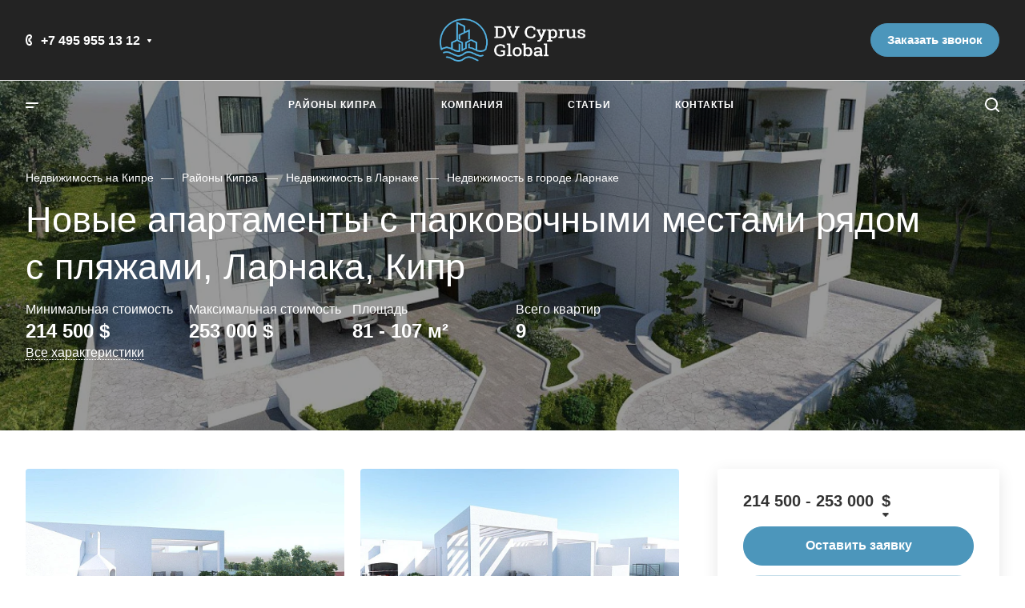

--- FILE ---
content_type: text/html; charset=UTF-8
request_url: https://dvizhkipr.ru/districts/larnaca/larnaca-city/novye-apartamenty-s-parkovochnymi-mestami-ryadom-s-plyazhami-larnaka-kipr/
body_size: 78740
content:
<!DOCTYPE html>
<html xmlns="http://www.w3.org/1999/xhtml" xml:lang="ru" lang="ru" class="  ">
	<head><link rel="canonical" href="https://dvizhkipr.ru/districts/larnaca/larnaca-city/novye-apartamenty-s-parkovochnymi-mestami-ryadom-s-plyazhami-larnaka-kipr/" />
		<title>Новые апартаменты с парковочными местами рядом с пляжами, Ларнака, Кипр - DV Cyprus Global
</title>
		<meta name="viewport" content="initial-scale=1.0, width=device-width, maximum-scale=1" />
		<meta name="HandheldFriendly" content="true" />
		<meta name="yes" content="yes" />
		<meta name="apple-mobile-web-app-status-bar-style" content="black" />
		<meta name="SKYPE_TOOLBAR" content="SKYPE_TOOLBAR_PARSER_COMPATIBLE" />
				<link href="/bitrix/js/ui/design-tokens/dist/ui.design-tokens.min.css?174463686922911"  rel="stylesheet" />
<link href="/bitrix/js/ui/fonts/opensans/ui.font.opensans.min.css?16765509932320"  rel="stylesheet" />
<link href="/bitrix/js/main/popup/dist/main.popup.bundle.min.css?169296259926598"  rel="stylesheet" />
<link href="/bitrix/cache/css/s3/aspro-allcorp3stroy/page_4625a74d7d3524c407fd2f780cde9e8b/page_4625a74d7d3524c407fd2f780cde9e8b_v1.css?174480964563652"  rel="stylesheet" />
<link href="/bitrix/cache/css/s3/aspro-allcorp3stroy/default_7b7029fa625e7b382fb5fa562cf9abbd/default_7b7029fa625e7b382fb5fa562cf9abbd_v1.css?1744794543268"  rel="stylesheet" />
<link href="/bitrix/cache/css/s3/aspro-allcorp3stroy/default_9003bb2c7cd58f6b08f640f167c81d5a/default_9003bb2c7cd58f6b08f640f167c81d5a_v1.css?17447874282088"  rel="stylesheet" />
<link href="/bitrix/cache/css/s3/aspro-allcorp3stroy/template_60fe71a6aec3159be75fef30be9b10eb/template_60fe71a6aec3159be75fef30be9b10eb_v1.css?1755079661744809"  data-template-style="true" rel="stylesheet" />
		<script>if(!window.BX)window.BX={};if(!window.BX.message)window.BX.message=function(mess){if(typeof mess==='object'){for(let i in mess) {BX.message[i]=mess[i];} return true;}};</script>
<script>(window.BX||top.BX).message({'pull_server_enabled':'N','pull_config_timestamp':'0','pull_guest_mode':'N','pull_guest_user_id':'0'});(window.BX||top.BX).message({'PULL_OLD_REVISION':'Для продолжения корректной работы с сайтом необходимо перезагрузить страницу.'});</script>
<script>(window.BX||top.BX).message({'JS_CORE_LOADING':'Загрузка...','JS_CORE_NO_DATA':'- Нет данных -','JS_CORE_WINDOW_CLOSE':'Закрыть','JS_CORE_WINDOW_EXPAND':'Развернуть','JS_CORE_WINDOW_NARROW':'Свернуть в окно','JS_CORE_WINDOW_SAVE':'Сохранить','JS_CORE_WINDOW_CANCEL':'Отменить','JS_CORE_WINDOW_CONTINUE':'Продолжить','JS_CORE_H':'ч','JS_CORE_M':'м','JS_CORE_S':'с','JSADM_AI_HIDE_EXTRA':'Скрыть лишние','JSADM_AI_ALL_NOTIF':'Показать все','JSADM_AUTH_REQ':'Требуется авторизация!','JS_CORE_WINDOW_AUTH':'Войти','JS_CORE_IMAGE_FULL':'Полный размер'});</script>

<script src="/bitrix/js/main/core/core.min.js?1744636889223197"></script>

<script>BX.Runtime.registerExtension({'name':'main.core','namespace':'BX','loaded':true});</script>
<script>BX.setJSList(['/bitrix/js/main/core/core_ajax.js','/bitrix/js/main/core/core_promise.js','/bitrix/js/main/polyfill/promise/js/promise.js','/bitrix/js/main/loadext/loadext.js','/bitrix/js/main/loadext/extension.js','/bitrix/js/main/polyfill/promise/js/promise.js','/bitrix/js/main/polyfill/find/js/find.js','/bitrix/js/main/polyfill/includes/js/includes.js','/bitrix/js/main/polyfill/matches/js/matches.js','/bitrix/js/ui/polyfill/closest/js/closest.js','/bitrix/js/main/polyfill/fill/main.polyfill.fill.js','/bitrix/js/main/polyfill/find/js/find.js','/bitrix/js/main/polyfill/matches/js/matches.js','/bitrix/js/main/polyfill/core/dist/polyfill.bundle.js','/bitrix/js/main/core/core.js','/bitrix/js/main/polyfill/intersectionobserver/js/intersectionobserver.js','/bitrix/js/main/lazyload/dist/lazyload.bundle.js','/bitrix/js/main/polyfill/core/dist/polyfill.bundle.js','/bitrix/js/main/parambag/dist/parambag.bundle.js']);
</script>
<script>BX.Runtime.registerExtension({'name':'aspro_logo','namespace':'window','loaded':true});</script>
<script>BX.Runtime.registerExtension({'name':'ui.design-tokens','namespace':'window','loaded':true});</script>
<script>BX.Runtime.registerExtension({'name':'ui.fonts.opensans','namespace':'window','loaded':true});</script>
<script>BX.Runtime.registerExtension({'name':'main.popup','namespace':'BX.Main','loaded':true});</script>
<script>BX.Runtime.registerExtension({'name':'popup','namespace':'window','loaded':true});</script>
<script>BX.Runtime.registerExtension({'name':'aspro_fancybox','namespace':'window','loaded':true});</script>
<script>BX.Runtime.registerExtension({'name':'aspro_header_opacity','namespace':'window','loaded':true});</script>
<script>BX.Runtime.registerExtension({'name':'aspro_item_action','namespace':'window','loaded':true});</script>
<script>BX.Runtime.registerExtension({'name':'aspro_images_detail','namespace':'window','loaded':true});</script>
<script>(window.BX||top.BX).message({'LANGUAGE_ID':'ru','FORMAT_DATE':'DD.MM.YYYY','FORMAT_DATETIME':'DD.MM.YYYY HH:MI:SS','COOKIE_PREFIX':'BITRIX_SM','SERVER_TZ_OFFSET':'0','UTF_MODE':'Y','SITE_ID':'s3','SITE_DIR':'/','USER_ID':'','SERVER_TIME':'1769909691','USER_TZ_OFFSET':'0','USER_TZ_AUTO':'Y','bitrix_sessid':'f3dc6600c73bc7eef86084621b6a685f'});</script>


<script src="/bitrix/js/pull/protobuf/protobuf.min.js?168026585576433"></script>
<script src="/bitrix/js/pull/protobuf/model.min.js?168026585514190"></script>
<script src="/bitrix/js/main/core/core_promise.min.js?16764496992490"></script>
<script src="/bitrix/js/rest/client/rest.client.min.js?16764497119240"></script>
<script src="/bitrix/js/pull/client/pull.client.min.js?174463685349554"></script>
<script src="/bitrix/js/main/ajax.min.js?167644969922194"></script>
<script src="/bitrix/js/main/popup/dist/main.popup.bundle.min.js?174463688765824"></script>
<script>BX.setJSList(['/local/templates/aspro-allcorp3stroy/js/jquery.history.js','/local/templates/aspro-allcorp3stroy/components/bitrix/catalog.element/main4/script.js','/local/templates/aspro-allcorp3stroy/js/jquery.fancybox.js','/local/templates/aspro-allcorp3stroy/components/bitrix/catalog.section/catalog_block/script.js','/local/templates/aspro-allcorp3stroy/js/item-action.js','/local/templates/aspro-allcorp3stroy/dvizhkipr_user.js','/local/templates/aspro-allcorp3stroy/js/observer.js','/local/templates/aspro-allcorp3stroy/vendor/jquery.easing.js','/local/templates/aspro-allcorp3stroy/vendor/jquery.cookie.js','/local/templates/aspro-allcorp3stroy/vendor/bootstrap.js','/local/templates/aspro-allcorp3stroy/vendor/jquery.validate.min.js','/local/templates/aspro-allcorp3stroy/vendor/js/ripple.js','/local/templates/aspro-allcorp3stroy/js/detectmobilebrowser.js','/local/templates/aspro-allcorp3stroy/js/matchMedia.js','/local/templates/aspro-allcorp3stroy/js/jquery.actual.min.js','/local/templates/aspro-allcorp3stroy/js/jquery-ui.min.js','/local/templates/aspro-allcorp3stroy/js/jquery.plugin.min.js','/local/templates/aspro-allcorp3stroy/js/jquery.alphanumeric.js','/local/templates/aspro-allcorp3stroy/js/jquery.autocomplete.js','/local/templates/aspro-allcorp3stroy/js/jquery.mobile.custom.touch.min.js','/local/templates/aspro-allcorp3stroy/js/jquery.mCustomScrollbar.js','/local/templates/aspro-allcorp3stroy/js/jqModal.js','/local/templates/aspro-allcorp3stroy/js/jquery.uniform.min.js','/local/templates/aspro-allcorp3stroy/vendor/js/carousel/owl/owl.carousel.js','/local/templates/aspro-allcorp3stroy/js/jquery.countdown.min.js','/local/templates/aspro-allcorp3stroy/js/jquery.countdown-ru.js','/local/templates/aspro-allcorp3stroy/js/scrollTabs.js','/local/templates/aspro-allcorp3stroy/js/blocks/controls.js','/local/templates/aspro-allcorp3stroy/js/blocks/hover-block.js','/local/templates/aspro-allcorp3stroy/js/blocks/mobile.js','/local/templates/aspro-allcorp3stroy/js/blocks/selectOffer.js','/local/templates/aspro-allcorp3stroy/js/blocks/tabs-history.js','/local/templates/aspro-allcorp3stroy/js/general.js','/local/templates/aspro-allcorp3stroy/js/custom.js','/local/templates/aspro-allcorp3stroy/js/logo.js','/bitrix/components/aspro/eyed.allcorp3stroy/templates/.default/script.js','/local/templates/aspro-allcorp3stroy/js/phones.js','/local/templates/aspro-allcorp3stroy/components/bitrix/menu/mega_menu/script.js','/local/templates/aspro-allcorp3stroy/components/bitrix/menu/menu_new/script.js','/local/templates/aspro-allcorp3stroy/components/bitrix/menu/left/script.js','/local/templates/aspro-allcorp3stroy/components/aspro/developer.allcorp3stroy/.default/script.js','/bitrix/components/aspro/marketing.popup.allcorp3stroy/templates/.default/script.js','/bitrix/components/bitrix/search.title/script.js','/local/templates/aspro-allcorp3stroy/components/bitrix/search.title/fixed/script.js','/local/templates/aspro-allcorp3stroy/js/jquery.inputmask.bundle.min.js','/local/templates/aspro-allcorp3stroy/components/bitrix/map.google.view/map/markerclustererplus.min.js']);</script>
<script>BX.setCSSList(['/local/templates/aspro-allcorp3stroy/components/aspro/catalog.allcorp3stroy/main/style.css','/local/templates/aspro-allcorp3stroy/components/bitrix/catalog.element/main4/style.css','/local/templates/aspro-allcorp3stroy/components/bitrix/map.google.view/map/style.css','/local/templates/aspro-allcorp3stroy/components/bitrix/news.list/staff-list-detail/style.css','/local/templates/aspro-allcorp3stroy/css/jquery.fancybox.css','/local/templates/aspro-allcorp3stroy/css/header_opacity.css','/local/templates/aspro-allcorp3stroy/components/bitrix/news.list/staff-list-inner/style.css','/local/templates/aspro-allcorp3stroy/components/bitrix/catalog.section/catalog_block/style.css','/local/templates/aspro-allcorp3stroy/css/images_detail.css','/local/templates/aspro-allcorp3stroy/dvizhkipr_user.css','/local/templates/aspro-allcorp3stroy/css/fonts/roboto/css/roboto.min.css','/local/templates/aspro-allcorp3stroy/css/fonts/montserrat/css/montserrat.min.css','/local/templates/aspro-allcorp3stroy/css/bootstrap.css','/local/templates/aspro-allcorp3stroy/css/theme-elements.css','/local/templates/aspro-allcorp3stroy/css/jquery.mCustomScrollbar.min.css','/local/templates/aspro-allcorp3stroy/vendor/css/ripple.css','/local/templates/aspro-allcorp3stroy/css/animation/animate.min.css','/local/templates/aspro-allcorp3stroy/css/animation/animation_ext.css','/local/templates/aspro-allcorp3stroy/vendor/css/carousel/owl/owl.carousel.css','/local/templates/aspro-allcorp3stroy/vendor/css/carousel/owl/owl.theme.default.css','/local/templates/aspro-allcorp3stroy/css/buttons.css','/local/templates/aspro-allcorp3stroy/css/svg.css','/local/templates/aspro-allcorp3stroy/css/header.css','/local/templates/aspro-allcorp3stroy/css/footer.css','/local/templates/aspro-allcorp3stroy/css/menu-top.css','/local/templates/aspro-allcorp3stroy/css/mega-menu.css','/local/templates/aspro-allcorp3stroy/css/mobile-header.css','/local/templates/aspro-allcorp3stroy/css/mobile-menu.css','/local/templates/aspro-allcorp3stroy/css/header-fixed.css','/local/templates/aspro-allcorp3stroy/css/search-title.css','/local/templates/aspro-allcorp3stroy/css/page-title-breadcrumb-pagination.css','/local/templates/aspro-allcorp3stroy/css/social-icons.css','/local/templates/aspro-allcorp3stroy/css/left-menu.css','/local/templates/aspro-allcorp3stroy/css/top-menu.css','/local/templates/aspro-allcorp3stroy/css/detail-gallery.css','/local/templates/aspro-allcorp3stroy/css/detail.css','/local/templates/aspro-allcorp3stroy/css/banners.css','/local/templates/aspro-allcorp3stroy/css/yandex-map.css','/local/templates/aspro-allcorp3stroy/css/bg-banner.css','/local/templates/aspro-allcorp3stroy/css/smart-filter.css','/local/templates/aspro-allcorp3stroy/css/basket.css','/local/templates/aspro-allcorp3stroy/css/contacts.css','/local/templates/aspro-allcorp3stroy/css/regions.css','/local/templates/aspro-allcorp3stroy/css/profile.css','/local/templates/aspro-allcorp3stroy/css/item-views.css','/local/templates/aspro-allcorp3stroy/css/catalog.css','/local/templates/aspro-allcorp3stroy/css/reviews.css','/local/templates/aspro-allcorp3stroy/css/h1-light.css','/local/templates/aspro-allcorp3stroy/css/blocks/arrows.css','/local/templates/aspro-allcorp3stroy/css/blocks/ask-block.css','/local/templates/aspro-allcorp3stroy/css/blocks/back-url.css','/local/templates/aspro-allcorp3stroy/css/blocks/chars.css','/local/templates/aspro-allcorp3stroy/css/blocks/controls.css','/local/templates/aspro-allcorp3stroy/css/blocks/countdown.css','/local/templates/aspro-allcorp3stroy/css/blocks/cross.css','/local/templates/aspro-allcorp3stroy/css/blocks/dark-light-theme.css','/local/templates/aspro-allcorp3stroy/css/blocks/docs.css','/local/templates/aspro-allcorp3stroy/css/blocks/file-type.css','/local/templates/aspro-allcorp3stroy/css/blocks/flexbox.css','/local/templates/aspro-allcorp3stroy/css/blocks/gallery.css','/local/templates/aspro-allcorp3stroy/css/blocks/grid-list.css','/local/templates/aspro-allcorp3stroy/css/blocks/hint.css','/local/templates/aspro-allcorp3stroy/css/blocks/icon-block.css','/local/templates/aspro-allcorp3stroy/css/blocks/images.css','/local/templates/aspro-allcorp3stroy/css/blocks/line-block.css','/local/templates/aspro-allcorp3stroy/css/blocks/mobile-scrolled.css','/local/templates/aspro-allcorp3stroy/css/blocks/popup.css','/local/templates/aspro-allcorp3stroy/css/blocks/prices.css','/local/templates/aspro-allcorp3stroy/css/blocks/rating.css','/local/templates/aspro-allcorp3stroy/css/blocks/right-dock.css','/local/templates/aspro-allcorp3stroy/css/blocks/scroller.css','/local/templates/aspro-allcorp3stroy/css/blocks/share.css','/local/templates/aspro-allcorp3stroy/css/blocks/social-list.css','/local/templates/aspro-allcorp3stroy/css/blocks/sticker.css','/local/templates/aspro-allcorp3stroy/css/blocks/sticky.css','/local/templates/aspro-allcorp3stroy/css/blocks/tabs.css','/local/templates/aspro-allcorp3stroy/css/blocks/toggle.css','/local/templates/aspro-allcorp3stroy/css/blocks/video-block.css','/bitrix/templates/.default/ajax/ajax.css','/bitrix/components/aspro/eyed.allcorp3stroy/templates/.default/style.css','/bitrix/components/aspro/social.info.allcorp3stroy/templates/.default/style.css','/local/templates/aspro-allcorp3stroy/components/bitrix/menu/mega_menu/style.css','/local/templates/aspro-allcorp3stroy/components/bitrix/menu/menu_new/style.css','/local/templates/aspro-allcorp3stroy/components/bitrix/breadcrumb/main/style.css','/local/templates/aspro-allcorp3stroy/components/aspro/developer.allcorp3stroy/.default/style.css','/bitrix/components/aspro/marketing.popup.allcorp3stroy/templates/.default/style.css','/local/templates/aspro-allcorp3stroy/styles.css','/local/templates/aspro-allcorp3stroy/template_styles.css','/local/templates/aspro-allcorp3stroy/css/owl-styles.css','/local/templates/aspro-allcorp3stroy/css/form.css','/local/templates/aspro-allcorp3stroy/css/colored.css','/local/templates/aspro-allcorp3stroy/css/responsive.css','/local/templates/aspro-allcorp3stroy/themes/custom_s3/colors.css','/local/templates/aspro-allcorp3stroy/css/width-2.css','/local/templates/aspro-allcorp3stroy/css/fonts/font-8.css','/local/templates/aspro-allcorp3stroy/css/custom.css','/local/templates/aspro-allcorp3stroy/components/bitrix/map.google.system/.default/style.css','/local/templates/aspro-allcorp3stroy/css/bottom-icons-panel.css']);</script>
<script>
					(function () {
						"use strict";

						var counter = function ()
						{
							var cookie = (function (name) {
								var parts = ("; " + document.cookie).split("; " + name + "=");
								if (parts.length == 2) {
									try {return JSON.parse(decodeURIComponent(parts.pop().split(";").shift()));}
									catch (e) {}
								}
							})("BITRIX_CONVERSION_CONTEXT_s3");

							if (cookie && cookie.EXPIRE >= BX.message("SERVER_TIME"))
								return;

							var request = new XMLHttpRequest();
							request.open("POST", "/bitrix/tools/conversion/ajax_counter.php", true);
							request.setRequestHeader("Content-type", "application/x-www-form-urlencoded");
							request.send(
								"SITE_ID="+encodeURIComponent("s3")+
								"&sessid="+encodeURIComponent(BX.bitrix_sessid())+
								"&HTTP_REFERER="+encodeURIComponent(document.referrer)
							);
						};

						if (window.frameRequestStart === true)
							BX.addCustomEvent("onFrameDataReceived", counter);
						else
							BX.ready(counter);
					})();
				</script>
<script>BX.message({'JS_REQUIRED':'Заполните это поле!','JS_FORMAT':'Неверный формат!','JS_FILE_EXT':'Недопустимое расширение файла!','JS_PASSWORD_COPY':'Пароли не совпадают!','JS_PASSWORD_LENGTH':'Минимум 6 символов!','JS_ERROR':'Неверно заполнено поле!','JS_FILE_SIZE':'Максимальный размер 5мб!','JS_FILE_BUTTON_NAME':'Выберите файл','JS_FILE_DEFAULT':'Файл не найден','JS_DATE':'Некорректная дата!','JS_DATETIME':'Некорректная дата/время!','JS_REQUIRED_LICENSES':'Согласитесь с условиями','S_CALLBACK':'Заказать звонок','S_QUESTION':'Задать вопрос','S_ASK_QUESTION':'Задать вопрос','S_FEEDBACK':'Оставить отзыв','ERROR_INCLUDE_MODULE_DIGITAL_TITLE':'Ошибка подключения модуля &laquo;Шаблон &laquo;Аспро: Стройка 2.0 - корпоративный сайт строительной компании&raquo;&raquo;','ERROR_INCLUDE_MODULE_DIGITAL_TEXT':'Ошибка подключения модуля &laquo;Шаблон &laquo;Аспро: Стройка 2.0 - корпоративный сайт строительной компании&raquo;&raquo;.<br />Пожалуйста установите модуль и повторите попытку','S_SERVICES':'Наши услуги','S_SERVICES_SHORT':'Услуги','S_TO_ALL_SERVICES':'Все услуги','S_CATALOG':'Каталог товаров','S_CATALOG_SHORT':'Каталог','S_TO_ALL_CATALOG':'Весь каталог','S_CATALOG_FAVORITES':'Наши товары','S_CATALOG_FAVORITES_SHORT':'Товары','S_NEWS':'Новости','S_TO_ALL_NEWS':'Все новости','S_COMPANY':'О компании','S_OTHER':'Прочее','S_CONTENT':'Контент','T_JS_ARTICLE':'Артикул: ','T_JS_NAME':'Наименование: ','T_JS_PRICE':'Цена: ','T_JS_QUANTITY':'Количество: ','T_JS_SUMM':'Сумма: ','FANCY_CLOSE':'Закрыть','FANCY_NEXT':'Вперед','FANCY_PREV':'Назад','CUSTOM_COLOR_CHOOSE':'Выбрать','CUSTOM_COLOR_CANCEL':'Отмена','S_MOBILE_MENU':'Меню','DIGITAL_T_MENU_BACK':'Назад','DIGITAL_T_MENU_CALLBACK':'Обратная связь','DIGITAL_T_MENU_CONTACTS_TITLE':'Будьте на связи','TITLE_BASKET':'В корзине товаров на #SUMM#','BASKET_SUMM':'#SUMM#','EMPTY_BASKET':'Корзина пуста','TITLE_BASKET_EMPTY':'Корзина пуста','BASKET':'Корзина','SEARCH_TITLE':'Поиск','SOCIAL_TITLE':'Оставайтесь на связи','LOGIN':'Войти','MY_CABINET':'Кабинет','SUBSCRIBE_TITLE':'Будьте всегда в курсе','HEADER_SCHEDULE':'Время работы','SEO_TEXT':'SEO описание','COMPANY_IMG':'Картинка компании','COMPANY_TEXT':'Описание компании','JS_RECAPTCHA_ERROR':'Пройдите проверку','JS_PROCESSING_ERROR':'Согласитесь с условиями!','CONFIG_SAVE_SUCCESS':'Настройки сохранены','CONFIG_SAVE_FAIL':'Ошибка сохранения настроек','CLEAR_FILE':'Отменить','ALL_TIME':'За все время','ALL_SECTIONS_PROJECT':'Все проекты','RELOAD_PAGE':'Обновить страницу','REFRESH':'Поменять картинку','RECAPTCHA_TEXT':'Подтвердите, что вы не робот','SHOW':'Еще','HIDE':'Скрыть','FILTER_EXPAND_VALUES':'Показать все','FILTER_HIDE_VALUES':'Свернуть','COUNTDOWN_SEC':'сек','COUNTDOWN_MIN':'мин','COUNTDOWN_HOUR':'час','COUNTDOWN_DAY0':'дн','COUNTDOWN_DAY1':'дн','COUNTDOWN_DAY2':'дн','COUNTDOWN_WEAK0':'Недель','COUNTDOWN_WEAK1':'Неделя','COUNTDOWN_WEAK2':'Недели','COUNTDOWN_MONTH0':'Месяцев','COUNTDOWN_MONTH1':'Месяц','COUNTDOWN_MONTH2':'Месяца','COUNTDOWN_YEAR0':'Лет','COUNTDOWN_YEAR1':'Год','COUNTDOWN_YEAR2':'Года','COUNTDOWN_COMPACT_SEC':'с','COUNTDOWN_COMPACT_MIN':'м','COUNTDOWN_COMPACT_HOUR':'ч','COUNTDOWN_COMPACT_DAY':'д','COUNTDOWN_COMPACT_WEAK':'н','COUNTDOWN_COMPACT_MONTH':'м','COUNTDOWN_COMPACT_YEAR0':'л','COUNTDOWN_COMPACT_YEAR1':'г'})</script>

				<script data-skip-moving="true" src="/bitrix/js/aspro.allcorp3stroy/jquery/jquery-2.1.3.min.js"></script>
				<script data-skip-moving="true" src="/local/templates/aspro-allcorp3stroy/js/speed.min.js?=1676554622"></script>
			
<style>html {--theme-base-color: #4c96bb;--theme-base-opacity-color: #4c96bb1a;--theme-more-color: #4c96bb;--theme-border-radius:26px;--theme-text-transform:none;--theme-letter-spacing:normal;--theme-button-font-size:0%;--theme-button-padding-2px:0%;--theme-button-padding-1px:0%;--theme-more-color-hue:200;--theme-more-color-saturation:45%;--theme-more-color-lightness:52%;--theme-base-color-hue:200;--theme-base-color-saturation:45%;--theme-base-color-lightness:52%;--theme-lightness-hover-diff:6%}</style>
<style>.switcher-title {font-family: "Montserrat", Arial, sans-serif;}</style>
<link href="/local/templates/aspro-allcorp3stroy/css/print.min.css?167655462211596" data-template-style="true" rel="stylesheet" media="print">
<script>window.lazySizesConfig = window.lazySizesConfig || {};lazySizesConfig.loadMode = 1;lazySizesConfig.expand = 200;lazySizesConfig.expFactor = 1;lazySizesConfig.hFac = 0.1;</script>
<script src="/local/templates/aspro-allcorp3stroy/vendor/lazysizes.min.js" data-skip-moving="true" defer=""></script>
<script src="/local/templates/aspro-allcorp3stroy/vendor/ls.unveilhooks.min.js" data-skip-moving="true" defer=""></script>
<script data-skip-moving="true" src="/local/templates/aspro-allcorp3stroy/js/actual.counter.min.js?=1681212024" defer></script>
<link rel="shortcut icon" href="/favicon.ico" type="image/x-icon" />
<link rel="alternate" media="only screen and (max-width: 640px)" href=""/>
<script src="https://maps.google.com/maps/api/js?key=AIzaSyAUEXKvWr01NgjQ-b991ahvyhqN86GA9IQ&language=ru"></script>
<meta property="og:description" content="Новые апартаменты с парковочными местами рядом с пляжами, Ларнака, Кипр" />
<meta property="og:image" content="https://dvizhkipr.ru:443/upload/iblock/1a2/cn5enwx47j108p4fsdfveaj83z6buyay.jpg" />



		<script  src="/bitrix/cache/js/s3/aspro-allcorp3stroy/template_d0ac940ac83b6a7488fe8bf63de84bc6/template_d0ac940ac83b6a7488fe8bf63de84bc6_v1.js?1744794543644652"></script>
<script  src="/bitrix/cache/js/s3/aspro-allcorp3stroy/page_d49afbea10d9d8ba7dc1dc3752654500/page_d49afbea10d9d8ba7dc1dc3752654500_v1.js?174480964598364"></script>
<script>var _ba = _ba || []; _ba.push(["aid", "bd4826031d2fa0b4162d4ff9bfd03319"]); _ba.push(["host", "dvizhkipr.ru"]); _ba.push(["ad[ct][item]", "[base64]"]);_ba.push(["ad[ct][user_id]", function(){return BX.message("USER_ID") ? BX.message("USER_ID") : 0;}]);_ba.push(["ad[ct][recommendation]", function() {var rcmId = "";var cookieValue = BX.getCookie("BITRIX_SM_RCM_PRODUCT_LOG");var productId = 15588;var cItems = [];var cItem;if (cookieValue){cItems = cookieValue.split(".");}var i = cItems.length;while (i--){cItem = cItems[i].split("-");if (cItem[0] == productId){rcmId = cItem[1];break;}}return rcmId;}]);_ba.push(["ad[ct][v]", "2"]);(function() {var ba = document.createElement("script"); ba.type = "text/javascript"; ba.async = true;ba.src = (document.location.protocol == "https:" ? "https://" : "http://") + "bitrix.info/ba.js";var s = document.getElementsByTagName("script")[0];s.parentNode.insertBefore(ba, s);})();</script>


		<meta name="description" content="Новые апартаменты с парковочными местами рядом с пляжами, Ларнака, Кипр. 9 квартир стоимостью от 195&nbsp;000 &#8381; до 230&nbsp;000 &#8381;. Площадь от 81.0 до  107.0" />
				
		
		
		
		
						<script>
		document.fonts.onloadingdone = function() {
			if (typeof CheckTopMenuDotted === 'function') {
				CheckTopMenuDotted();
			}
		}
		</script>
		
		<meta name="yandex-verification" content="8234a24ee11b259c" />

<!-- Facebook Meta Tags -->
<meta property="og:locale" content="ru_RU" />
<meta property="og:site_name" content="DV Cyprus Global" />
<meta property="og:url" content="https://dvizhkipr.ru/districts/larnaca/larnaca-city/novye-apartamenty-s-parkovochnymi-mestami-ryadom-s-plyazhami-larnaka-kipr/">
<meta property="og:type" content="website">
<meta property="og:title" content="Новые апартаменты с парковочными местами рядом с пляжами, Ларнака, Кипр - DV Cyprus Global
">
<meta property="og:image" content="https://dvizhkipr.ru/logo1200.png">
<!-- Twitter Meta Tags -->
<meta name="twitter:card" content="summary_large_image">
<meta property="twitter:domain" content="dvizhkipr.ru">
<meta property="twitter:url" content="https://dvizhkipr.ru/districts/larnaca/larnaca-city/novye-apartamenty-s-parkovochnymi-mestami-ryadom-s-plyazhami-larnaka-kipr/">
<meta name="twitter:title" content="Новые апартаменты с парковочными местами рядом с пляжами, Ларнака, Кипр - DV Cyprus Global
">
<meta name="twitter:description" content="Новые апартаменты с парковочными местами рядом с пляжами, Ларнака, Кипр. 9 квартир стоимостью от 195&nbsp;000 &#8381; до 230&nbsp;000 &#8381;. Площадь от 81.0 до  107.0">
<meta name="twitter:image" content="https://dvizhkipr.ru/logo1200.png">
<meta name="format-detection" content="telephone=no" />
<link rel="apple-touch-icon" sizes="57x57" href="/apple-touch-icon-57x57.png">
<link rel="apple-touch-icon" sizes="60x60" href="/apple-touch-icon-60x60.png">
<link rel="apple-touch-icon" sizes="72x72" href="/apple-touch-icon-72x72.png">
<link rel="apple-touch-icon" sizes="76x76" href="/apple-touch-icon-76x76.png">
<link rel="apple-touch-icon" sizes="114x114" href="/apple-touch-icon-114x114.png">
<link rel="apple-touch-icon" sizes="120x120" href="/apple-touch-icon-120x120.png">
<link rel="apple-touch-icon" sizes="144x144" href="/apple-touch-icon-144x144.png">
<link rel="apple-touch-icon" sizes="152x152" href="/apple-touch-icon-152x152.png">
<link rel="apple-touch-icon" sizes="180x180" href="/apple-touch-icon.png">
<link rel="icon" type="image/png" sizes="32x32" href="/favicon-32x32.png">
<link rel="icon" type="image/png" sizes="192x192" href="/android-chrome-192x192.png">
<link rel="icon" type="image/png" sizes="16x16" href="/favicon-16x16.png">
<link rel="manifest" href="/site.webmanifest">
<link rel="mask-icon" href="/safari-pinned-tab.svg" color="#5bbad5">
<meta name="apple-mobile-web-app-title" content="DV Cyprus Global">
<meta name="application-name" content="DV Cyprus Global">
<meta name="msapplication-TileColor" content="#00aba9">
<meta name="msapplication-TileImage" content="/mstile-144x144.png">
<meta name="theme-color" content="#ffffff">

<script type="application/ld+json">
{
  "@context": "https://schema.org",
  "@type": "Organization",
  "name": "DV Cyprus Global",
  "url": "https://dvizhkipr.ru/",
  "logo": "https://dvizhkipr.ru/favicon.ico",
  "address": {
        "@type": "PostalAddress",
        "addressCountry": "Россия",
        "addressLocality": "Москва",
        "postalCode": "101000",
        "streetAddress": "Армянский пер., д. 9, строение 1",
        "telephone": "+7 495 955-13-12",
        "email": "info@dvizhkipr.ru"
    }
}
</script>		<!-- Yandex.Metrika counter -->
<script >
   (function(m,e,t,r,i,k,a){m[i]=m[i]||function(){(m[i].a=m[i].a||[]).push(arguments)};
   m[i].l=1*new Date();
   for (var j = 0; j < document.scripts.length; j++) {if (document.scripts[j].src === r) { return; }}
   k=e.createElement(t),a=e.getElementsByTagName(t)[0],k.async=1,k.src=r,a.parentNode.insertBefore(k,a)})
   (window, document, "script", "https://mc.yandex.ru/metrika/tag.js", "ym");

   ym(94445900, "init", {
        clickmap:true,
        trackLinks:true,
        accurateTrackBounce:true,
        webvisor:true
   });
</script>
<noscript><div><img class="lazyload "  src="[data-uri]" data-src="https://mc.yandex.ru/watch/94445900" style="position:absolute; left:-9999px;" alt="" /></div></noscript>
<!-- /Yandex.Metrika counter -->

<!-- Google tag (gtag.js) -->
<script async src="https://www.googletagmanager.com/gtag/js?id=G-PV9L2GBDVX"></script>
<script>
  window.dataLayer = window.dataLayer || [];
  function gtag(){dataLayer.push(arguments);}
  gtag('js', new Date());

  gtag('config', 'G-PV9L2GBDVX');
</script>	</head>
	<body class=" site_s3   header_padding-150 has-long-banner header_opacity front_page side_left region_confirm_top header_fill_light all_title_3 menu_lowercase_n fixed_y mfixed_y mfixed_view_scroll_top title_position_left mmenu_leftside mheader-v1 footer-v3 fill_bg_ header-v5 title-v3 bottom-icons-panel_y with_phones theme-light" id="main" data-site="/">
		
		<div class="bx_areas"></div>

		
		<div id="panel"></div>


								<script data-skip-moving="true">
			var solutionName = 'arAllcorp3StroyOptions';
			var arAsproOptions = window[solutionName] = ({});
		</script>
		<script src="/local/templates/aspro-allcorp3stroy/js/setTheme.php?site_id=s3&site_dir=/" data-skip-moving="true"></script>
		<script>
		var arBasketItems = {};
		if(arAsproOptions.SITE_ADDRESS)
			arAsproOptions.SITE_ADDRESS = arAsproOptions.SITE_ADDRESS.replace(/'/g, "");
		</script>
		<!--'start_frame_cache_options-block'-->			<script>var arBasketItems = [];</script>
		<!--'end_frame_cache_options-block'-->
		<div class="body  hover_">
			<div class="body_media"></div>

						<div id="eyed-panel" class="eyed-panel">
			<div class="eyed-panel__inner">
			<noindex>
			<div class="maxwidth-theme">
				<div class="line-block flexbox--justify-beetwen flexbox--wrap line-block--24-vertical">
					<div class="line-block__item eyed-panel__item" data-option="FONT-SIZE">
						<div class="line-block line-block--8-vertical">
							<div class="line-block__item eyed-panel__item-title font_bold">Размер шрифта</div>
							<div class="line-block__item eyed-panel__item-values">
								<div class="line-block line-block--8">
									<div class="line-block__item">
										<a href="" class="eyed-panel__item-value active" data-option_value="16" rel="nofollow" title="Уменьшенный размер шрифта"><i class="svg inline  svg-inline-" aria-hidden="true" ><svg width="19" height="13" viewBox="0 0 19 13" fill="none" xmlns="http://www.w3.org/2000/svg">
    <path d="M8.96686 11.9968L7.82623 8.82495H3.45905L2.34186 11.9968H0.373108L4.64655 0.528076H6.6778L10.9512 11.9968H8.96686ZM7.33405 7.21558L6.26373 4.1062C6.18561 3.89787 6.07623 3.56974 5.93561 3.12183C5.80019 2.67391 5.70644 2.34578 5.65436 2.13745C5.51373 2.77808 5.308 3.4786 5.03717 4.23901L4.00592 7.21558H7.33405ZM17.67 11.9968L17.3028 10.7937H17.2403C16.8236 11.3197 16.4044 11.6791 15.9825 11.8718C15.5606 12.0593 15.0189 12.1531 14.3575 12.1531C13.5085 12.1531 12.8445 11.9239 12.3653 11.4656C11.8913 11.0072 11.6544 10.3588 11.6544 9.52026C11.6544 8.62964 11.9851 7.95776 12.6465 7.50464C13.308 7.05151 14.3158 6.80412 15.67 6.76245L17.1622 6.71558V6.25464C17.1622 5.70256 17.032 5.2911 16.7715 5.02026C16.5163 4.74422 16.1179 4.6062 15.5762 4.6062C15.1335 4.6062 14.709 4.67131 14.3028 4.80151C13.8965 4.93172 13.5059 5.08537 13.1309 5.26245L12.5372 3.94995C13.0059 3.70516 13.5189 3.52026 14.0762 3.39526C14.6335 3.26506 15.1596 3.19995 15.6544 3.19995C16.7533 3.19995 17.5814 3.43953 18.1387 3.9187C18.7012 4.39787 18.9825 5.15047 18.9825 6.17651V11.9968H17.67ZM14.9356 10.7468C15.6023 10.7468 16.1361 10.5619 16.5372 10.1921C16.9434 9.81714 17.1465 9.2937 17.1465 8.62183V7.87183L16.0372 7.9187C15.1726 7.94995 14.5424 8.09578 14.1465 8.3562C13.7559 8.61141 13.5606 9.00464 13.5606 9.53589C13.5606 9.92131 13.6752 10.2208 13.9044 10.4343C14.1335 10.6427 14.4773 10.7468 14.9356 10.7468Z" fill="black"/>
</svg>
</i></a>
									</div>
									<div class="line-block__item">
										<a href="" class="eyed-panel__item-value" data-option_value="20" 
										rel="nofollow" title="Нормальный размер шрифта"><i class="svg inline  svg-inline-" aria-hidden="true" ><svg width="27" height="17" viewBox="0 0 27 17" fill="none" xmlns="http://www.w3.org/2000/svg">
    <path d="M12.2302 16L10.6618 11.6387H4.65692L3.12079 16H0.413757L6.28973 0.230469H9.0827L14.9587 16H12.2302ZM9.98505 9.42578L8.51337 5.15039C8.40594 4.86393 8.25555 4.41276 8.06219 3.79688C7.876 3.18099 7.74709 2.72982 7.67548 2.44336C7.48212 3.32422 7.19924 4.28743 6.82684 5.33301L5.40887 9.42578H9.98505ZM24.197 16L23.6921 14.3457H23.6061C23.0332 15.069 22.4567 15.5632 21.8766 15.8281C21.2966 16.0859 20.5518 16.2148 19.6423 16.2148C18.475 16.2148 17.5619 15.8997 16.903 15.2695C16.2513 14.6393 15.9255 13.7477 15.9255 12.5947C15.9255 11.3701 16.3802 10.4463 17.2897 9.82324C18.1992 9.2002 19.585 8.86003 21.447 8.80273L23.4987 8.73828V8.10449C23.4987 7.34538 23.3197 6.77962 22.9616 6.40723C22.6107 6.02767 22.0628 5.83789 21.3181 5.83789C20.7093 5.83789 20.1257 5.92741 19.5671 6.10645C19.0085 6.28548 18.4714 6.49674 17.9557 6.74023L17.1393 4.93555C17.7839 4.59896 18.4893 4.34473 19.2556 4.17285C20.0218 3.99382 20.7451 3.9043 21.4255 3.9043C22.9365 3.9043 24.0752 4.23372 24.8415 4.89258C25.6149 5.55143 26.0016 6.58626 26.0016 7.99707V16H24.197ZM20.4372 14.2812C21.3539 14.2812 22.0879 14.027 22.6393 13.5186C23.1979 13.0029 23.4772 12.2832 23.4772 11.3594V10.3281L21.9518 10.3926C20.763 10.4355 19.8965 10.6361 19.3522 10.9941C18.8151 11.3451 18.5466 11.8857 18.5466 12.6162C18.5466 13.1462 18.7041 13.5579 19.0192 13.8516C19.3343 14.138 19.807 14.2812 20.4372 14.2812Z" fill="black"/>
</svg></i></a>
									</div>
									<div class="line-block__item">
										<a href="" class="eyed-panel__item-value" data-option_value="24" rel="nofollow" title=" Увеличенный размер шрифта"><i class="svg inline  svg-inline-" aria-hidden="true" ><svg width="34" height="22" viewBox="0 0 34 22" fill="none" xmlns="http://www.w3.org/2000/svg">
    <path d="M15.4788 21L13.4827 15.4492H5.84009L3.88501 21H0.439697L7.91821 0.929688H11.4729L18.9514 21H15.4788ZM12.6213 12.6328L10.7483 7.19141C10.6116 6.82682 10.4202 6.2526 10.1741 5.46875C9.93709 4.6849 9.77303 4.11068 9.68188 3.74609C9.43579 4.86719 9.07576 6.0931 8.60181 7.42383L6.79712 12.6328H12.6213ZM30.7092 21L30.0667 18.8945H29.9573C29.2281 19.8151 28.4944 20.444 27.7561 20.7812C27.0178 21.1094 26.0699 21.2734 24.9124 21.2734C23.4267 21.2734 22.2646 20.8724 21.426 20.0703C20.5966 19.2682 20.1819 18.1335 20.1819 16.666C20.1819 15.1074 20.7607 13.9316 21.9182 13.1387C23.0758 12.3457 24.8394 11.9128 27.2092 11.8398L29.8206 11.7578V10.9512C29.8206 9.98503 29.5927 9.26497 29.137 8.79102C28.6903 8.30794 27.9931 8.06641 27.0452 8.06641C26.2704 8.06641 25.5276 8.18034 24.8167 8.4082C24.1057 8.63607 23.4221 8.90495 22.7659 9.21484L21.7268 6.91797C22.5471 6.48958 23.4449 6.16602 24.4202 5.94727C25.3954 5.7194 26.316 5.60547 27.1819 5.60547C29.1051 5.60547 30.5543 6.02474 31.5295 6.86328C32.5139 7.70182 33.0061 9.01888 33.0061 10.8145V21H30.7092ZM25.9241 18.8125C27.0907 18.8125 28.025 18.4889 28.7268 17.8418C29.4377 17.1855 29.7932 16.2695 29.7932 15.0938V13.7812L27.8518 13.8633C26.3388 13.918 25.2359 14.1732 24.5432 14.6289C23.8596 15.0755 23.5178 15.7637 23.5178 16.6934C23.5178 17.3678 23.7183 17.8919 24.1194 18.2656C24.5204 18.6302 25.122 18.8125 25.9241 18.8125Z" fill="black"/>
</svg></i></a>
									</div>
								</div>
							</div>
						</div>
					</div>
					<div class="line-block__item eyed-panel__item" data-option="COLOR-SCHEME">
						<div class="line-block line-block--8-vertical">
							<div class="line-block__item eyed-panel__item-title font_bold">Цвет фона и шрифта</div>
							<div class="line-block__item eyed-panel__item-values">
								<div class="line-block line-block--8">
									<div class="line-block__item">
										<a href="" class="eyed-panel__item-value active" data-option_value="black" rel="nofollow" title="Черным по белому фону"><span><i class="svg inline  svg-inline-" aria-hidden="true" ><svg width="12" height="18" viewBox="0 0 12 18" fill="none" xmlns="http://www.w3.org/2000/svg">
    <path d="M10 10.7227H11.9962V17.0028H9.36823V13H0V0H2.72461V10.7324H7.28418V0H10V10.7227Z" fill="black"/>
</svg></i></span></a>
									</div>
									<div class="line-block__item">
										<a href="" class="eyed-panel__item-value" data-option_value="yellow" rel="nofollow" title="Желтым по черному фону"><span><i class="svg inline  svg-inline-" aria-hidden="true" ><svg width="12" height="18" viewBox="0 0 12 18" fill="none" xmlns="http://www.w3.org/2000/svg">
    <path d="M10 10.7227H11.9962V17.0028H9.36823V13H0V0H2.72461V10.7324H7.28418V0H10V10.7227Z" fill="#FFFF00"/>
</svg></i></span></a>
									</div>
									<div class="line-block__item">
										<a href="" class="eyed-panel__item-value" data-option_value="blue" rel="nofollow" title="Синим по голубому фону"><span><i class="svg inline  svg-inline-" aria-hidden="true" ><svg width="12" height="18" viewBox="0 0 12 18" fill="none" xmlns="http://www.w3.org/2000/svg">
    <path d="M10 10.7227H11.9962V17.0028H9.36823V13H0V0H2.72461V10.7324H7.28418V0H10V10.7227Z" fill="#133C58"/>
</svg></i></span></a>
									</div>
								</div>
							</div>
						</div>
					</div>
					<div class="line-block__item eyed-panel__item" data-option="IMAGES">
						<div class="line-block line-block--8-vertical">
							<div class="line-block__item eyed-panel__item-title font_bold">Изображения</div>
							<div class="line-block__item eyed-panel__item-values">
								<div class="line-block line-block--8">
									<div class="line-block__item">
										<a href="" class="eyed-panel__item-value active" data-option_value="1" rel="nofollow" title="Отображать изображения"><i class="svg inline  svg-inline-" aria-hidden="true" ><svg width="23" height="16" viewBox="0 0 23 16" fill="none" xmlns="http://www.w3.org/2000/svg">
    <path fill-rule="evenodd" clip-rule="evenodd" d="M6.99999 3C6.99999 4.65685 5.65684 6 3.99999 6C2.34314 6 0.99999 4.65685 0.99999 3C0.99999 1.34315 2.34314 0 3.99999 0C5.65684 0 6.99999 1.34315 6.99999 3ZM5.24741 8.86009L0.451182 14.3415C-0.114578 14.9881 0.344599 16 1.20376 16H13L6.75257 8.86009C6.35416 8.40476 5.64583 8.40476 5.24741 8.86009ZM12.2137 3.00071L8.52538 7.69489L15.9999 15.9999H21.9425C22.777 15.9999 23.2444 15.0382 22.7288 14.3821L13.7863 3.00071C13.3859 2.49114 12.614 2.49114 12.2137 3.00071Z" fill="black"/>
</svg></i></a>
									</div>
									<div class="line-block__item">
										<a href="" class="eyed-panel__item-value" data-option_value="0" rel="nofollow" title="Скрывать изображения"><i class="svg inline  svg-inline-" aria-hidden="true" ><svg width="20" height="20" viewBox="0 0 20 20" fill="none" xmlns="http://www.w3.org/2000/svg">
    <path fill-rule="evenodd" clip-rule="evenodd" d="M17 10C17 13.866 13.866 17 10 17C8.6099 17 7.31444 16.5948 6.22529 15.8961L15.8961 6.22529C16.5948 7.31444 17 8.6099 17 10ZM4.06915 18.0522C5.72846 19.2764 7.77973 20 10 20C15.5228 20 20 15.5228 20 10C20 4.47715 15.5228 0 10 0C4.47715 0 0 4.47715 0 10C0 12.2203 0.723592 14.2716 1.94782 15.9309L1.9023 15.9764L2.2681 16.3422C2.68477 16.8496 3.15041 17.3152 3.6578 17.7319L4.02362 18.0977L4.06915 18.0522ZM4.10396 13.7748L13.7748 4.10396C12.6856 3.40521 11.3901 3 10 3C6.13401 3 3 6.13401 3 10C3 11.3901 3.40521 12.6856 4.10396 13.7748Z" fill="black"/>
</svg></i></a>
									</div>
								</div>
							</div>
						</div>
					</div>
					<div class="line-block__item eyed-panel__item" data-option="SPEAKER">
						<div class="line-block line-block--8-vertical">
							<div class="line-block__item eyed-panel__item-title font_bold">Озвучивание текста</div>
							<div class="line-block__item eyed-panel__item-values">
								<div class="line-block line-block--8">
									<div class="line-block__item">
										<a href="" class="eyed-panel__item-value active" data-option_value="1" title="Озвучивать текст" rel="nofollow"><i class="svg inline  svg-inline-" aria-hidden="true" ><svg width="25" height="19" viewBox="0 0 25 19" fill="none" xmlns="http://www.w3.org/2000/svg">
    <path fill-rule="evenodd" clip-rule="evenodd" d="M5 12H2C0.895431 12 0 11.1046 0 9.99999V7.99998C0 6.89541 0.895424 5.99998 1.99999 5.99997L5 5.99996L10.2668 0.321492C10.8851 -0.345077 12 0.0923814 12 1.00153V17.0071C12 17.9166 10.8843 18.3538 10.2663 17.6865L5 12ZM23.7591 4.1292C23.1194 2.58498 22.1819 1.18187 21 -3.15548e-05L19.6087 1.39131C20.6078 2.39049 21.4004 3.5767 21.9412 4.88219C22.4819 6.18769 22.7603 7.58691 22.7603 8.99997C22.7603 10.413 22.4819 11.8122 21.9412 13.1177C21.4004 14.4232 20.6078 15.6094 19.6087 16.6086L21 18C22.1819 16.8181 23.1194 15.415 23.7591 13.8707C24.3987 12.3265 24.7279 10.6714 24.7279 8.99997C24.7279 7.32851 24.3987 5.67343 23.7591 4.1292ZM18.2294 2.30707C19.1083 3.186 19.8055 4.22943 20.2812 5.3778C20.7568 6.52617 21.0016 7.75698 21.0016 8.99997C21.0016 10.243 20.7568 11.4738 20.2812 12.6221C19.8055 13.7705 19.1083 14.8139 18.2294 15.6929L16.8317 14.2952C17.5271 13.5999 18.0787 12.7743 18.4551 11.8657C18.8314 10.9572 19.0251 9.98339 19.0251 8.99997C19.0251 8.01655 18.8314 7.04275 18.4551 6.13419C18.0787 5.22562 17.5271 4.40008 16.8317 3.7047L18.2294 2.30707ZM17.1192 9.07167C17.1342 7.50657 16.6595 5.97594 15.7615 4.69398L14.4778 5.59316C15.1883 6.60742 15.5639 7.81841 15.552 9.05669C15.5402 10.295 15.1415 11.4986 14.4118 12.4991L15.6781 13.4226C16.6004 12.158 17.1043 10.6368 17.1192 9.07167Z" fill="black"/>
</svg></i></a>
									</div>
									<div class="line-block__item">
										<a href="" class="eyed-panel__item-value" data-option_value="0" title="Не озвучивать текст" rel="nofollow"><i class="svg inline  svg-inline-" aria-hidden="true" ><svg width="20" height="20" viewBox="0 0 20 20" fill="none" xmlns="http://www.w3.org/2000/svg">
    <path fill-rule="evenodd" clip-rule="evenodd" d="M17 10C17 13.866 13.866 17 10 17C8.6099 17 7.31444 16.5948 6.22529 15.8961L15.8961 6.22529C16.5948 7.31444 17 8.6099 17 10ZM4.06915 18.0522C5.72846 19.2764 7.77973 20 10 20C15.5228 20 20 15.5228 20 10C20 4.47715 15.5228 0 10 0C4.47715 0 0 4.47715 0 10C0 12.2203 0.723592 14.2716 1.94782 15.9309L1.9023 15.9764L2.2681 16.3422C2.68477 16.8496 3.15041 17.3152 3.6578 17.7319L4.02362 18.0977L4.06915 18.0522ZM4.10396 13.7748L13.7748 4.10396C12.6856 3.40521 11.3901 3 10 3C6.13401 3 3 6.13401 3 10C3 11.3901 3.40521 12.6856 4.10396 13.7748Z" fill="black"/>
</svg></i></a>
									</div>
								</div>
							</div>
						</div>
					</div>
					<div class="line-block__item">
						<div class="btn btn-default eyed-toggle eyed-toggle--off font_bold"><i class="svg inline  svg-inline-" aria-hidden="true" ><svg width="22" height="14" viewBox="0 0 22 14" fill="none" xmlns="http://www.w3.org/2000/svg">
    <path fill-rule="evenodd" clip-rule="evenodd" d="M16.4576 3.84755C17.9142 4.86718 19.1161 6.0974 19.9011 7C19.1161 7.9026 17.9142 9.13282 16.4576 10.1524C14.88 11.2568 13.1674 12 11.4625 12C9.75763 12 8.04508 11.2568 6.46746 10.1524C5.01083 9.13282 3.80896 7.9026 3.02394 7C3.80896 6.0974 5.01083 4.86718 6.46746 3.84755C6.519 3.81148 6.57068 3.77578 6.6225 3.74049C6.51809 4.14288 6.46252 4.56495 6.46252 5C6.46252 7.76142 8.7011 10 11.4625 10C14.2239 10 16.4625 7.76142 16.4625 5C16.4625 4.56495 16.407 4.14288 16.3025 3.74049C16.3544 3.77578 16.406 3.81148 16.4576 3.84755ZM11.4625 0C16.0118 0 19.916 3.92521 21.5903 5.89701C22.1366 6.54044 22.1366 7.45956 21.5903 8.10299C19.916 10.0748 16.0118 14 11.4625 14C6.91329 14 3.00906 10.0748 1.3348 8.10299C0.788465 7.45956 0.788465 6.54044 1.3348 5.89701C3.00906 3.92521 6.91329 0 11.4625 0ZM11.4625 2C9.80567 2 8.46252 3.34315 8.46252 5C8.46252 6.65685 9.80567 8 11.4625 8C13.1194 8 14.4625 6.65685 14.4625 5C14.4625 3.34315 13.1194 2 11.4625 2Z" fill="black"/>
</svg></i>Обычная версия сайта</div>
					</div>
				</div>
			</div>
			</noindex>
		</div>
				<script>
		BX.ready(function(){
			new JEyed({'ENABLED':true,'ACTIVE':false,'IS_AJAX':false,'SIGNED_PARAMS':'[base64].02bedc3d182c878366a88068878c3ba02338b6ad83cebff194526f3b62820e28','COOKIE':{'ACTIVE':'ALLCORP3STROY_EYE_VERSION_VALUE','OPTIONS':'ALLCORP3STROY_EYE_VERSION_OPTIONS'},'OPTIONS':{'FONT-SIZE':'16','COLOR-SCHEME':'black','IMAGES':'1','SPEAKER':'1'}});
		});

		BX.message({
			EA_T_EYED_VERSION: 'Версия для слабовидящих',
			EA_T_NORMAL_VERSION: 'Обычная версия сайта',
			EA_T_NORMAL_VERSION_SHORT: 'Обычная версия',
			__EA_T_TEXT_REGEX: '[0-9a-zа-я]',
		});
		</script>
	</div>			<div class="visible-lg visible-md title-v3" data-ajax-block="HEADER" data-ajax-callback="headerInit">
				
<div class="mega-fixed-menu header--color_dark mega-fixed-menu--dark" data-src="" style="background: url(/upload/iblock/bad/gu04365zh7dhj3rbbyye2xwqjpkv7mnc.jpg) no-repeat center;">
	<div class="mega-fixed-menu__row ">
		<div class="line-block line-block--100 line-block--32-1400">
						<div class="line-block__item">
				<div class="logo no-shrinked ">
					<a class="menu-light-icon-fill banner-light-icon-fill" href="/"><img src="/upload/CAllcorp3Stroy/4a2/3e24adpvy99wxw3y9otb7h21n6car0g4.png" alt="dvizhkipr.ru" title="dvizhkipr.ru" data-src="" /></a>				</div>
			</div>

												<div class="line-block__item hide-1100 " data-ajax-load-block="HEADER_TOGGLE_SLOGAN">
								
																			
								
			</div>


					</div>

		<div class="line-block line-block--48">
												<div class="line-block__item no-shrinked " data-ajax-load-block="HEADER_TOGGLE_PHONE">
								
												<div class="icon-block--with_icon ">
								<div class="phones">
																		<div class="phones__phones-wrapper">
																						
								<div class="phones__inner phones__inner--big fill-theme-parent">
								<span class="icon-block__only-icon banner-light-icon-fill menu-light-icon-fill fill-theme-target">
					<i class="svg inline  svg-inline-" aria-hidden="true" ><svg width="14" height="18" viewBox="0 0 14 18" fill="none" xmlns="http://www.w3.org/2000/svg">
<path fill-rule="evenodd" clip-rule="evenodd" d="M6.63104 7.97841C6.80463 8.37048 7.0041 8.78717 7.15518 9.07225C7.27009 9.28907 7.49877 9.67951 7.75313 10.0735C7.76214 10.0675 7.77119 10.0616 7.78029 10.0557C8.42453 9.63686 9.0857 9.68158 9.33213 9.70774C9.65095 9.7416 9.94005 9.82627 10.1562 9.90146C10.5996 10.0556 11.0572 10.2844 11.4507 10.5088C11.8534 10.7384 12.2607 11.0047 12.6067 11.2698C12.7791 11.4018 12.9587 11.5506 13.1228 11.7095C13.2598 11.8422 13.4996 12.0889 13.6819 12.4208C13.9567 12.9214 13.9912 13.4324 13.9984 13.6733C14.0076 13.9837 13.9774 14.2994 13.9216 14.5917C13.8662 14.8818 13.7732 15.2138 13.6215 15.5388C13.4853 15.8308 13.2157 16.3046 12.7088 16.6593C12.2763 16.9621 12.101 17.0614 11.5704 17.3623C11.5097 17.3967 11.4445 17.4337 11.3736 17.4739C10.0199 18.2431 8.63271 17.9822 7.88102 17.8407C7.83467 17.832 7.79075 17.8237 7.74939 17.8162C6.75715 17.6353 5.7137 16.9402 4.80916 16.0871C3.83349 15.1669 2.7972 13.855 1.8574 12.1001C-0.0332021 8.56968 -0.11428 5.48344 0.0632851 4.44905C0.155366 3.91264 0.377274 3.31038 0.67849 2.76835C0.975733 2.23348 1.45254 1.57218 2.16387 1.10241C2.86272 0.640891 3.08665 0.498187 3.5503 0.267086C4.05424 0.0159067 4.54851 -0.00825558 4.84873 0.00182873C5.18399 0.01309 5.50575 0.0758517 5.78987 0.161581C6.29082 0.312738 7.02383 0.643641 7.53773 1.30319C7.84738 1.70061 7.96266 2.13768 8.0032 2.29536C8.0629 2.52757 8.10186 2.76842 8.12854 2.98699C8.18252 3.42919 8.20461 3.93488 8.19668 4.4186C8.1889 4.89393 8.15099 5.42764 8.05633 5.9073C8.00998 6.14217 7.93607 6.43773 7.80765 6.73085C7.7078 6.95878 7.43069 7.53172 6.78987 7.89289C6.7363 7.92309 6.68325 7.95156 6.63104 7.97841ZM4.36756 7.68433C4.55311 8.29107 5.08198 9.4331 5.38688 10.0084C5.69177 10.5837 6.4713 11.8462 6.90539 12.2852C7.33947 12.7242 7.68815 12.619 7.8981 12.5196C7.99603 12.4732 8.11572 12.3629 8.26158 12.2285C8.42842 12.0748 8.62948 11.8895 8.87134 11.7322C9.32463 11.4376 11.633 12.8464 11.9276 13.3829C12.1 13.6969 11.9533 14.7465 11.561 15.0211C11.208 15.2682 11.1075 15.3251 10.5781 15.6255C10.5193 15.6588 10.4551 15.6952 10.3847 15.7353C9.68103 16.1351 8.95879 16.0037 8.10853 15.8487C7.25828 15.6936 5.31836 14.3246 3.62164 11.1563C1.92491 7.98792 1.93885 5.3504 2.03552 4.78725C2.13219 4.22409 2.57448 3.22841 3.267 2.77107C3.95952 2.31373 4.09679 2.22961 4.44334 2.05688C4.78989 1.88414 5.64012 2.12285 5.95894 2.53204C6.27777 2.94122 6.32266 5.86013 5.80696 6.15079C5.54379 6.29912 5.29676 6.38092 5.09355 6.44822C4.89855 6.5128 4.74389 6.56401 4.65399 6.64783C4.65164 6.65003 4.64927 6.65224 4.64688 6.65446C4.4631 6.8257 4.18439 7.08538 4.36756 7.68433Z" fill="#888888"/>
</svg></i>				</span>
				<span class="icon-block__icon banner-light-icon-fill menu-light-icon-fill">
					<i class="svg inline  svg-inline-" aria-hidden="true" ><svg width="8" height="14" viewBox="0 0 8 14" fill="none" xmlns="http://www.w3.org/2000/svg">
<path fill-rule="evenodd" clip-rule="evenodd" d="M4.34544 9.19035C4.3752 9.1854 4.40497 9.18018 4.43443 9.17502C4.57281 9.15079 4.70419 9.12778 4.79424 9.13924C4.98831 9.16393 5.27614 9.5452 5.52934 10.0011C5.80442 10.4963 6.00721 10.9435 5.99815 11.2339C5.9891 11.5243 5.52934 11.9971 5.27589 11.9988C5.02244 12.0005 4.84757 11.9988 4.38109 11.9511C3.9146 11.9034 3.24475 11.4539 3.05287 11.15C3.01142 11.0843 2.9725 11.0222 2.93476 10.9589C2.79777 10.7292 2.67639 10.4843 2.50683 10.0011C2.38177 9.64464 2.27993 9.27989 2.2013 8.9099C2.14516 8.64574 2.10086 8.3789 2.06839 8.11052C2.02384 7.74223 2.00157 7.37103 2.00158 6.99983C2.00159 6.62863 2.02389 6.25743 2.06846 5.88914C2.09963 5.63166 2.14168 5.37559 2.19462 5.12194C2.27415 4.74093 2.37824 4.36536 2.50691 3.99859C2.67086 3.53124 2.78974 3.27887 2.92127 3.05774C2.96323 2.9872 3.00647 2.91984 3.05287 2.8497C3.24475 2.55965 3.88724 2.09621 4.38109 2.04852C4.8225 2.0059 5.01031 2.00383 5.20555 2.00168C5.22875 2.00142 5.25205 2.00116 5.27589 2.00084C5.50043 1.99777 5.99548 2.46384 5.99815 2.76576C6.00082 3.06768 5.80442 3.50335 5.52934 3.99859C5.27614 4.45445 5.03412 4.83208 4.79424 4.86041C4.67301 4.87473 4.50319 4.84587 4.34543 4.81906C4.34446 4.8189 4.34349 4.81873 4.34253 4.81857C4.18927 4.79252 4.04775 4.76868 3.97373 4.78862C3.82312 4.82918 3.54967 4.93563 3.49577 5.30943C3.4932 5.32726 3.49073 5.34436 3.48836 5.36079C3.44104 5.68869 3.43248 5.74799 3.41183 5.99941C3.38433 6.33416 3.37058 6.66702 3.37058 6.99987C3.37058 7.3327 3.38433 7.66553 3.41183 8.00024L3.4131 8.0158C3.43387 8.26866 3.44294 8.37914 3.49577 8.69023C3.54967 9.00762 3.74545 9.17549 3.97986 9.2127C4.08232 9.22896 4.21374 9.21225 4.34544 9.19035ZM5.37457 6.77929C6.14981 6.56283 6.59901 5.993 6.72764 5.82983L6.72889 5.82825C6.95961 5.53558 7.15007 5.20246 7.27928 4.96984C7.43376 4.69172 7.59825 4.374 7.72726 4.05043C7.84309 3.75989 8.00443 3.28778 7.99965 2.74807C7.99459 2.17599 7.77645 1.73588 7.64424 1.50955C7.49263 1.24999 7.31188 1.03239 7.1437 0.862322C6.97566 0.692392 6.7691 0.518305 6.5318 0.372388C6.36872 0.272112 5.89055 -0.00858388 5.24849 0.000201648C5.22601 0.000509335 5.20348 0.000767052 5.18064 0.00102835C4.96138 0.00353635 4.71253 0.00638317 4.18864 0.056969C3.48664 0.124753 2.88759 0.440169 2.52245 0.674477C2.16526 0.903692 1.69714 1.27167 1.38331 1.74608C1.09444 2.18276 0.885227 2.57501 0.618097 3.33648C0.204199 4.51633 4.27173e-05 5.76124 6.70177e-09 6.99976C-4.27039e-05 8.23838 0.204061 9.48338 0.618057 10.6633C0.893193 11.4474 1.10375 11.8115 1.3601 12.2177C1.69309 12.7452 2.20651 13.1264 2.55172 13.3424C2.91355 13.5689 3.50343 13.8727 4.17747 13.9416C4.7199 13.997 4.96732 14.0017 5.28924 13.9996C5.89878 13.9955 6.3547 13.7409 6.55244 13.6179C6.80037 13.4635 7.01009 13.2804 7.17649 13.1062C7.34392 12.9308 7.51551 12.7142 7.65817 12.4628C7.78234 12.2439 7.98212 11.8299 7.99876 11.2962C8.01649 10.7279 7.84015 10.23 7.72897 9.95186C7.59938 9.62767 7.4336 9.30764 7.27928 9.02981C7.11975 8.74261 6.91803 8.42008 6.68541 8.1374C6.57069 7.99798 6.40884 7.81945 6.202 7.65484C6.06387 7.54492 5.77994 7.33821 5.3746 7.22192C5.37135 7.07433 5.37134 6.92688 5.37457 6.77929Z" fill="#888888"/>
</svg></i>				</span>

									<a class="phones__phone-link phones__phone-first dark_link banner-light-text menu-light-text icon-block__name" href="tel:+74959551312">+7 495 955 13 12</a>
													<div class="phones__dropdown">
						<div class="dropdown dropdown--relative">
																							<div class="phones__phone-more dropdown__item color-theme-hover dropdown__item--first dropdown__item--last">
									<a class="phones__phone-link dark_link phones__phone-link--no_descript" rel="nofollow" href="tel:+74959551312">+7 495 955 13 12</a>
								</div>
																						<div class="phones__dropdown-item callback-item">
									<div class="animate-load btn btn-default btn-wide" data-event="jqm" data-param-id="61" data-name="callback">
										Заказать звонок									</div>
								</div>
																												<div class="phones__dropdown-item">
													<div class="email__title phones__dropdown-title">
						E-mail					</div>
				
				<div class="phones__dropdown-value">
										<div>
						<a href="mailto:info@dvizhkipr.ru">info@dvizhkipr.ru</a><br>					</div>
				</div>

									</div>
																									<div class="phones__dropdown-item">
				
									<div class="address__title phones__dropdown-title">
						Адрес					</div>
				
				<div class="phones__dropdown-value">
										<div class="address__text address__text--large ">
						Москва, Армянский пер., 9 с1					</div>
				</div>

									</div>
																						<div class="phones__dropdown-item">
			
							<div class="schedule__title phones__dropdown-title">
					Режим работы				</div>
			
			<div class="phones__dropdown-value">
								<div class="schedule__text  ">
											Время работы с 8:00 до 20:00									</div>
			</div>

							</div>
									
						</div>
					</div>
											<span class="more-arrow banner-light-icon-fill menu-light-icon-fill fill-dark-light-block">
							<svg width="7" height="5" viewBox="0 0 7 5" fill="none" xmlns="http://www.w3.org/2000/svg">
<path d="M5.55157 0.0181274H1.45448C1.05285 0.0181274 0.815132 0.46773 1.04127 0.799648L3.08402 3.79799C3.28217 4.08883 3.71079 4.08939 3.90971 3.79907L5.96405 0.800736C6.19139 0.468921 5.9538 0.0181274 5.55157 0.0181274Z" fill="#333333"/>
</svg>
						</span>
												</div>
																		</div>

																	</div>
							</div>
						
								
			</div>


			
									<div class="line-block__item " data-ajax-load-block="HEADER_TOGGLE_BUTTON">
								
												<div class="header-button">
									            <span class="btn btn-default" data-event='jqm' data-param-id='61'>Заказать звонок</span>
    							</div>
						
								
			</div>


					</div>
	</div>

	<div class="mega-fixed-menu__row mega-fixed-menu__row--overflow mega-fixed-menu__main-part">
				<!-- noindex -->
			<div class="burger-menu burger-menu--dark">
								<div class="burger-menu__item--large  burger-menu__item--first burger-menu__item--current  burger-menu__item--dropdown ">
				<a class="burger-menu__link--large burger-menu__link--light switcher-title dark_link" href="/districts/">
					Районы Кипра				</a>
				<span class="burger-menu__item-delimiter"></span>
									<ul class="burger-menu__dropdown--right">
																				<li class="burger-menu__dropdown-item--middle burger-menu__dropdown-item--with-dropdown ">
								<div class="burger-menu__link-wrapper">
									<a class="burger-menu__link--middle burger-menu__link--light font_18 dark_link" href="/districts/iskele/" title="Искеле">
										Искеле									</a>
									
																			<i class="svg inline  svg-inline- burger-menu__dropdown-right-arrow bg-theme-hover" aria-hidden="true" ><svg width="3" height="5" viewBox="0 0 3 5" fill="none" xmlns="http://www.w3.org/2000/svg">
<path d="M3 2.5L0 5L0 0L3 2.5Z" fill="#333333"/>
</svg>
</i>																	</div>
																	<ul class="burger-menu__dropdown--bottom">
																					<li class="burger-menu__dropdown-item--small ">
												<a class="burger-menu__link--small burger-menu__link--light font_14 dark_link" href="/districts/iskele/trikomo/" title="Трикомо">
													Трикомо												</a>
											</li>
																			</ul>
															</li>
																				<li class="burger-menu__dropdown-item--middle burger-menu__dropdown-item--with-dropdown ">
								<div class="burger-menu__link-wrapper">
									<a class="burger-menu__link--middle burger-menu__link--light font_18 dark_link" href="/districts/kyrenia_girne_district/" title="Кириния (Гирне)">
										Кириния (Гирне)									</a>
									
																			<i class="svg inline  svg-inline- burger-menu__dropdown-right-arrow bg-theme-hover" aria-hidden="true" ><svg width="3" height="5" viewBox="0 0 3 5" fill="none" xmlns="http://www.w3.org/2000/svg">
<path d="M3 2.5L0 5L0 0L3 2.5Z" fill="#333333"/>
</svg>
</i>																	</div>
																	<ul class="burger-menu__dropdown--bottom">
																					<li class="burger-menu__dropdown-item--small ">
												<a class="burger-menu__link--small burger-menu__link--light font_14 dark_link" href="/districts/kyrenia_girne_district/karavas/" title="Каравас (Алсанджак)">
													Каравас (Алсанджак)												</a>
											</li>
																					<li class="burger-menu__dropdown-item--small ">
												<a class="burger-menu__link--small burger-menu__link--light font_14 dark_link" href="/districts/kyrenia_girne_district/kyrenia_girne/" title="Кирения (город)">
													Кирения (город)												</a>
											</li>
																					<li class="burger-menu__dropdown-item--small ">
												<a class="burger-menu__link--small burger-menu__link--light font_14 dark_link" href="/districts/kyrenia_girne_district/esentepe/" title="Эсентепе">
													Эсентепе												</a>
											</li>
																			</ul>
															</li>
																				<li class="burger-menu__dropdown-item--middle burger-menu__dropdown-item--with-dropdown ">
								<div class="burger-menu__link-wrapper">
									<a class="burger-menu__link--middle burger-menu__link--light font_18 dark_link" href="/districts/larnaca/" title="Ларнака">
										Ларнака									</a>
									
																			<i class="svg inline  svg-inline- burger-menu__dropdown-right-arrow bg-theme-hover" aria-hidden="true" ><svg width="3" height="5" viewBox="0 0 3 5" fill="none" xmlns="http://www.w3.org/2000/svg">
<path d="M3 2.5L0 5L0 0L3 2.5Z" fill="#333333"/>
</svg>
</i>																	</div>
																	<ul class="burger-menu__dropdown--bottom">
																					<li class="burger-menu__dropdown-item--small ">
												<a class="burger-menu__link--small burger-menu__link--light font_14 dark_link" href="/districts/larnaca/aradippou/" title="Арадипу">
													Арадипу												</a>
											</li>
																					<li class="burger-menu__dropdown-item--small burger-menu__dropdown-item--active">
												<a class="burger-menu__link--small burger-menu__link--light font_14 dark_link" href="/districts/larnaca/larnaca-city/" title="город Ларнака">
													город Ларнака												</a>
											</li>
																					<li class="burger-menu__dropdown-item--small ">
												<a class="burger-menu__link--small burger-menu__link--light font_14 dark_link" href="/districts/larnaca/kalavasos/" title="Калавасос">
													Калавасос												</a>
											</li>
																					<li class="burger-menu__dropdown-item--small ">
												<a class="burger-menu__link--small burger-menu__link--light font_14 dark_link" href="/districts/larnaca/livadia/" title="Ливадия">
													Ливадия												</a>
											</li>
																					<li class="burger-menu__dropdown-item--small ">
												<a class="burger-menu__link--small burger-menu__link--light font_14 dark_link" href="/districts/larnaca/maroni/" title="Марони">
													Марони												</a>
											</li>
																					<li class="burger-menu__dropdown-item--small ">
												<a class="burger-menu__link--small burger-menu__link--light font_14 dark_link" href="/districts/larnaca/oroklini/" title="Ороклини">
													Ороклини												</a>
											</li>
																					<li class="burger-menu__dropdown-item--small ">
												<a class="burger-menu__link--small burger-menu__link--light font_14 dark_link" href="/districts/larnaca/pano_lefkara/" title="Пано Лефкара">
													Пано Лефкара												</a>
											</li>
																					<li class="burger-menu__dropdown-item--small ">
												<a class="burger-menu__link--small burger-menu__link--light font_14 dark_link" href="/districts/larnaca/pervolia/" title="Перволья">
													Перволья												</a>
											</li>
																					<li class="burger-menu__dropdown-item--small ">
												<a class="burger-menu__link--small burger-menu__link--light font_14 dark_link" href="/districts/larnaca/pyla/" title="Пила">
													Пила												</a>
											</li>
																			</ul>
															</li>
																				<li class="burger-menu__dropdown-item--middle burger-menu__dropdown-item--with-dropdown ">
								<div class="burger-menu__link-wrapper">
									<a class="burger-menu__link--middle burger-menu__link--light font_18 dark_link" href="/districts/limassol/" title="Лимассол">
										Лимассол									</a>
									
																			<i class="svg inline  svg-inline- burger-menu__dropdown-right-arrow bg-theme-hover" aria-hidden="true" ><svg width="3" height="5" viewBox="0 0 3 5" fill="none" xmlns="http://www.w3.org/2000/svg">
<path d="M3 2.5L0 5L0 0L3 2.5Z" fill="#333333"/>
</svg>
</i>																	</div>
																	<ul class="burger-menu__dropdown--bottom">
																					<li class="burger-menu__dropdown-item--small ">
												<a class="burger-menu__link--small burger-menu__link--light font_14 dark_link" href="/districts/limassol/agios_athanasios_cyprus/" title="Агиос Афанасиос">
													Агиос Афанасиос												</a>
											</li>
																					<li class="burger-menu__dropdown-item--small ">
												<a class="burger-menu__link--small burger-menu__link--light font_14 dark_link" href="/districts/limassol/agios_ioannis/" title="Агиос Иоаннис (Кипр)">
													Агиос Иоаннис (Кипр)												</a>
											</li>
																					<li class="burger-menu__dropdown-item--small ">
												<a class="burger-menu__link--small burger-menu__link--light font_14 dark_link" href="/districts/limassol/agios_tychon/" title="Агиос Тихонас">
													Агиос Тихонас												</a>
											</li>
																					<li class="burger-menu__dropdown-item--small ">
												<a class="burger-menu__link--small burger-menu__link--light font_14 dark_link" href="/districts/limassol/limassol-city/" title="город Лимассол">
													город Лимассол												</a>
											</li>
																					<li class="burger-menu__dropdown-item--small ">
												<a class="burger-menu__link--small burger-menu__link--light font_14 dark_link" href="/districts/limassol/episkopi/" title="Епископи">
													Епископи												</a>
											</li>
																					<li class="burger-menu__dropdown-item--small ">
												<a class="burger-menu__link--small burger-menu__link--light font_14 dark_link" href="/districts/limassol/ypsonas/" title="Ипсонас">
													Ипсонас												</a>
											</li>
																					<li class="burger-menu__dropdown-item--small ">
												<a class="burger-menu__link--small burger-menu__link--light font_14 dark_link" href="/districts/limassol/kato_polemidia/" title="Като Полемидия">
													Като Полемидия												</a>
											</li>
																					<li class="burger-menu__dropdown-item--small ">
												<a class="burger-menu__link--small burger-menu__link--light font_14 dark_link" href="/districts/limassol/kolossi/" title="Колосси">
													Колосси												</a>
											</li>
																					<li class="burger-menu__dropdown-item--small ">
												<a class="burger-menu__link--small burger-menu__link--light font_14 dark_link" href="/districts/limassol/mesa_geitonia/" title="Меса Гитония">
													Меса Гитония												</a>
											</li>
																					<li class="burger-menu__dropdown-item--small ">
												<a class="burger-menu__link--small burger-menu__link--light font_14 dark_link" href="/districts/limassol/moni/" title="Мони">
													Мони												</a>
											</li>
																					<li class="burger-menu__dropdown-item--small ">
												<a class="burger-menu__link--small burger-menu__link--light font_14 dark_link" href="/districts/limassol/mouttagiaka/" title="Мутайяка">
													Мутайяка												</a>
											</li>
																					<li class="burger-menu__dropdown-item--small ">
												<a class="burger-menu__link--small burger-menu__link--light font_14 dark_link" href="/districts/limassol/palodia/" title="Палозья">
													Палозья												</a>
											</li>
																					<li class="burger-menu__dropdown-item--small ">
												<a class="burger-menu__link--small burger-menu__link--light font_14 dark_link" href="/districts/limassol/pano-polemidia/" title="Пано Полемидия">
													Пано Полемидия												</a>
											</li>
																					<li class="burger-menu__dropdown-item--small ">
												<a class="burger-menu__link--small burger-menu__link--light font_14 dark_link" href="/districts/limassol/pareklisia/" title="Пареклисия">
													Пареклисия												</a>
											</li>
																					<li class="burger-menu__dropdown-item--small ">
												<a class="burger-menu__link--small burger-menu__link--light font_14 dark_link" href="/districts/limassol/pyrgos/" title="Пиргос">
													Пиргос												</a>
											</li>
																					<li class="burger-menu__dropdown-item--small ">
												<a class="burger-menu__link--small burger-menu__link--light font_14 dark_link" href="/districts/limassol/pissouri/" title="Писсури">
													Писсури												</a>
											</li>
																					<li class="burger-menu__dropdown-item--small ">
												<a class="burger-menu__link--small burger-menu__link--light font_14 dark_link" href="/districts/limassol/pano_platres/" title="Платрес">
													Платрес												</a>
											</li>
																					<li class="burger-menu__dropdown-item--small ">
												<a class="burger-menu__link--small burger-menu__link--light font_14 dark_link" href="/districts/limassol/souni-zanakia/" title="Суни-Занакья">
													Суни-Занакья												</a>
											</li>
																					<li class="burger-menu__dropdown-item--small ">
												<a class="burger-menu__link--small burger-menu__link--light font_14 dark_link" href="/districts/limassol/trachoni/" title="Трахони">
													Трахони												</a>
											</li>
																					<li class="burger-menu__dropdown-item--small ">
												<a class="burger-menu__link--small burger-menu__link--light font_14 dark_link" href="/districts/limassol/fasoula/" title="Фасула">
													Фасула												</a>
											</li>
																			</ul>
															</li>
																				<li class="burger-menu__dropdown-item--middle burger-menu__dropdown-item--with-dropdown ">
								<div class="burger-menu__link-wrapper">
									<a class="burger-menu__link--middle burger-menu__link--light font_18 dark_link" href="/districts/nicosia/" title="Никосия">
										Никосия									</a>
									
																			<i class="svg inline  svg-inline- burger-menu__dropdown-right-arrow bg-theme-hover" aria-hidden="true" ><svg width="3" height="5" viewBox="0 0 3 5" fill="none" xmlns="http://www.w3.org/2000/svg">
<path d="M3 2.5L0 5L0 0L3 2.5Z" fill="#333333"/>
</svg>
</i>																	</div>
																	<ul class="burger-menu__dropdown--bottom">
																					<li class="burger-menu__dropdown-item--small ">
												<a class="burger-menu__link--small burger-menu__link--light font_14 dark_link" href="/districts/nicosia/agios_dometios/" title="Агиос Дометиос">
													Агиос Дометиос												</a>
											</li>
																					<li class="burger-menu__dropdown-item--small ">
												<a class="burger-menu__link--small burger-menu__link--light font_14 dark_link" href="/districts/nicosia/aglantzia/" title="Агландзия">
													Агландзия												</a>
											</li>
																					<li class="burger-menu__dropdown-item--small ">
												<a class="burger-menu__link--small burger-menu__link--light font_14 dark_link" href="/districts/nicosia/geri/" title="Гери">
													Гери												</a>
											</li>
																					<li class="burger-menu__dropdown-item--small ">
												<a class="burger-menu__link--small burger-menu__link--light font_14 dark_link" href="/districts/nicosia/dali/" title="Дали">
													Дали												</a>
											</li>
																					<li class="burger-menu__dropdown-item--small ">
												<a class="burger-menu__link--small burger-menu__link--light font_14 dark_link" href="/districts/nicosia/egkomi/" title="Енгоми">
													Енгоми												</a>
											</li>
																					<li class="burger-menu__dropdown-item--small ">
												<a class="burger-menu__link--small burger-menu__link--light font_14 dark_link" href="/districts/nicosia/lakatamia/" title="Лакатамия">
													Лакатамия												</a>
											</li>
																					<li class="burger-menu__dropdown-item--small ">
												<a class="burger-menu__link--small burger-menu__link--light font_14 dark_link" href="/districts/nicosia/latsia/" title="Латсия">
													Латсия												</a>
											</li>
																					<li class="burger-menu__dropdown-item--small ">
												<a class="burger-menu__link--small burger-menu__link--light font_14 dark_link" href="/districts/nicosia/strovolos/" title="Строволос">
													Строволос												</a>
											</li>
																			</ul>
															</li>
																				<li class="burger-menu__dropdown-item--middle burger-menu__dropdown-item--with-dropdown ">
								<div class="burger-menu__link-wrapper">
									<a class="burger-menu__link--middle burger-menu__link--light font_18 dark_link" href="/districts/paphos/" title="Пафос">
										Пафос									</a>
									
																			<i class="svg inline  svg-inline- burger-menu__dropdown-right-arrow bg-theme-hover" aria-hidden="true" ><svg width="3" height="5" viewBox="0 0 3 5" fill="none" xmlns="http://www.w3.org/2000/svg">
<path d="M3 2.5L0 5L0 0L3 2.5Z" fill="#333333"/>
</svg>
</i>																	</div>
																	<ul class="burger-menu__dropdown--bottom">
																					<li class="burger-menu__dropdown-item--small ">
												<a class="burger-menu__link--small burger-menu__link--light font_14 dark_link" href="/districts/paphos/agios_nikolaos/" title="Айос-Николаос (Пафос)">
													Айос-Николаос (Пафос)												</a>
											</li>
																					<li class="burger-menu__dropdown-item--small ">
												<a class="burger-menu__link--small burger-menu__link--light font_14 dark_link" href="/districts/paphos/argaka/" title="Аргака">
													Аргака												</a>
											</li>
																					<li class="burger-menu__dropdown-item--small ">
												<a class="burger-menu__link--small burger-menu__link--light font_14 dark_link" href="/districts/paphos/armou/" title="Арму">
													Арму												</a>
											</li>
																					<li class="burger-menu__dropdown-item--small ">
												<a class="burger-menu__link--small burger-menu__link--light font_14 dark_link" href="/districts/paphos/yeroskipou/" title="Героскипу">
													Героскипу												</a>
											</li>
																					<li class="burger-menu__dropdown-item--small ">
												<a class="burger-menu__link--small burger-menu__link--light font_14 dark_link" href="/districts/paphos/kissonerga/" title="Кисонерга">
													Кисонерга												</a>
											</li>
																					<li class="burger-menu__dropdown-item--small ">
												<a class="burger-menu__link--small burger-menu__link--light font_14 dark_link" href="/districts/paphos/konia/" title="Кония">
													Кония												</a>
											</li>
																					<li class="burger-menu__dropdown-item--small ">
												<a class="burger-menu__link--small burger-menu__link--light font_14 dark_link" href="/districts/paphos/kouklia/" title="Куклиа">
													Куклиа												</a>
											</li>
																					<li class="burger-menu__dropdown-item--small ">
												<a class="burger-menu__link--small burger-menu__link--light font_14 dark_link" href="/districts/paphos/mesa-chorio/" title="Меса Хорио">
													Меса Хорио												</a>
											</li>
																					<li class="burger-menu__dropdown-item--small ">
												<a class="burger-menu__link--small burger-menu__link--light font_14 dark_link" href="/districts/paphos/mesogi/" title="Месои">
													Месои												</a>
											</li>
																					<li class="burger-menu__dropdown-item--small ">
												<a class="burger-menu__link--small burger-menu__link--light font_14 dark_link" href="/districts/paphos/paphos-city/" title="Пафос (город)">
													Пафос (город)												</a>
											</li>
																					<li class="burger-menu__dropdown-item--small ">
												<a class="burger-menu__link--small burger-menu__link--light font_14 dark_link" href="/districts/paphos/peyia/" title="Пейя">
													Пейя												</a>
											</li>
																					<li class="burger-menu__dropdown-item--small ">
												<a class="burger-menu__link--small burger-menu__link--light font_14 dark_link" href="/districts/paphos/polis/" title="Полис">
													Полис												</a>
											</li>
																					<li class="burger-menu__dropdown-item--small ">
												<a class="burger-menu__link--small burger-menu__link--light font_14 dark_link" href="/districts/paphos/pomos/" title="Помос">
													Помос												</a>
											</li>
																					<li class="burger-menu__dropdown-item--small ">
												<a class="burger-menu__link--small burger-menu__link--light font_14 dark_link" href="/districts/paphos/tala/" title="Тала">
													Тала												</a>
											</li>
																					<li class="burger-menu__dropdown-item--small ">
												<a class="burger-menu__link--small burger-menu__link--light font_14 dark_link" href="/districts/paphos/tremithousa/" title="Тремитуса">
													Тремитуса												</a>
											</li>
																					<li class="burger-menu__dropdown-item--small ">
												<a class="burger-menu__link--small burger-menu__link--light font_14 dark_link" href="/districts/paphos/tsada/" title="Тсада">
													Тсада												</a>
											</li>
																					<li class="burger-menu__dropdown-item--small ">
												<a class="burger-menu__link--small burger-menu__link--light font_14 dark_link" href="/districts/paphos/chloraka/" title="Хлорака">
													Хлорака												</a>
											</li>
																					<li class="burger-menu__dropdown-item--small ">
												<a class="burger-menu__link--small burger-menu__link--light font_14 dark_link" href="/districts/paphos/emba/" title="Эмба">
													Эмба												</a>
											</li>
																			</ul>
															</li>
																				<li class="burger-menu__dropdown-item--middle  ">
								<div class="burger-menu__link-wrapper">
									<a class="burger-menu__link--middle burger-menu__link--light font_18 dark_link" href="/districts/cyprus/" title="полуостров Карпас">
										полуостров Карпас									</a>
									
																	</div>
															</li>
																				<li class="burger-menu__dropdown-item--middle burger-menu__dropdown-item--with-dropdown ">
								<div class="burger-menu__link-wrapper">
									<a class="burger-menu__link--middle burger-menu__link--light font_18 dark_link" href="/districts/gazimagusa/" title="район Газимагуса (Фамагуста)">
										район Газимагуса (Фамагуста)									</a>
									
																			<i class="svg inline  svg-inline- burger-menu__dropdown-right-arrow bg-theme-hover" aria-hidden="true" ><svg width="3" height="5" viewBox="0 0 3 5" fill="none" xmlns="http://www.w3.org/2000/svg">
<path d="M3 2.5L0 5L0 0L3 2.5Z" fill="#333333"/>
</svg>
</i>																	</div>
																	<ul class="burger-menu__dropdown--bottom">
																					<li class="burger-menu__dropdown-item--small ">
												<a class="burger-menu__link--small burger-menu__link--light font_14 dark_link" href="/districts/gazimagusa/akanthou/" title="Аканту">
													Аканту												</a>
											</li>
																			</ul>
															</li>
																				<li class="burger-menu__dropdown-item--middle burger-menu__dropdown-item--with-dropdown ">
								<div class="burger-menu__link-wrapper">
									<a class="burger-menu__link--middle burger-menu__link--light font_18 dark_link" href="/districts/famagusta/" title="Фамагуста">
										Фамагуста									</a>
									
																			<i class="svg inline  svg-inline- burger-menu__dropdown-right-arrow bg-theme-hover" aria-hidden="true" ><svg width="3" height="5" viewBox="0 0 3 5" fill="none" xmlns="http://www.w3.org/2000/svg">
<path d="M3 2.5L0 5L0 0L3 2.5Z" fill="#333333"/>
</svg>
</i>																	</div>
																	<ul class="burger-menu__dropdown--bottom">
																					<li class="burger-menu__dropdown-item--small ">
												<a class="burger-menu__link--small burger-menu__link--light font_14 dark_link" href="/districts/famagusta/avgorou/" title="Авгору">
													Авгору												</a>
											</li>
																					<li class="burger-menu__dropdown-item--small ">
												<a class="burger-menu__link--small burger-menu__link--light font_14 dark_link" href="/districts/famagusta/ayia-napa/" title="Айя-Напа">
													Айя-Напа												</a>
											</li>
																					<li class="burger-menu__dropdown-item--small ">
												<a class="burger-menu__link--small burger-menu__link--light font_14 dark_link" href="/districts/famagusta/deryneia/" title="Дериния">
													Дериния												</a>
											</li>
																					<li class="burger-menu__dropdown-item--small ">
												<a class="burger-menu__link--small burger-menu__link--light font_14 dark_link" href="/districts/famagusta/yeni-bogazici/" title="Енибогазичи">
													Енибогазичи												</a>
											</li>
																					<li class="burger-menu__dropdown-item--small ">
												<a class="burger-menu__link--small burger-menu__link--light font_14 dark_link" href="/districts/famagusta/paralimni/" title="Паралимни">
													Паралимни												</a>
											</li>
																			</ul>
															</li>
																				<li class="burger-menu__dropdown-item--middle  ">
								<div class="burger-menu__link-wrapper">
									<a class="burger-menu__link--middle burger-menu__link--light font_18 dark_link" href="/districts/all-properties/" title="Вся недвижимость">
										Вся недвижимость									</a>
									
																	</div>
															</li>
											</ul>
							</div>
											<div class="burger-menu__item--large    burger-menu__item--dropdown ">
				<a class="burger-menu__link--large burger-menu__link--light switcher-title dark_link" href="javascript:void(0);">
					Компания				</a>
				<span class="burger-menu__item-delimiter"></span>
									<ul class="burger-menu__dropdown--right">
																				<li class="burger-menu__dropdown-item--middle  ">
								<div class="burger-menu__link-wrapper">
									<a class="burger-menu__link--middle burger-menu__link--light font_18 dark_link" href="/company/" title="О компании">
										О компании									</a>
									
																	</div>
															</li>
																				<li class="burger-menu__dropdown-item--middle  ">
								<div class="burger-menu__link-wrapper">
									<a class="burger-menu__link--middle burger-menu__link--light font_18 dark_link" href="/company/reviews/" title="Отзывы">
										Отзывы									</a>
									
																	</div>
															</li>
											</ul>
							</div>
											<div class="burger-menu__item--large     ">
				<a class="burger-menu__link--large burger-menu__link--light switcher-title dark_link" href="/articles/">
					Статьи				</a>
				<span class="burger-menu__item-delimiter"></span>
							</div>
											<div class="burger-menu__item--large   burger-menu__item--last  ">
				<a class="burger-menu__link--large burger-menu__link--light switcher-title dark_link" href="/contacts/">
					Контакты				</a>
				<span class="burger-menu__item-delimiter"></span>
							</div>
						</div>
		<!-- /noindex -->
					</div>

	<div class="mega-fixed-menu__row ">
		<div class="line-block line-block--48">
			
												<div class="line-block__item " data-ajax-load-block="HEADER_TOGGLE_SOCIAL">
								
												
						
								
			</div>


					</div>

		<div class="line-block line-block--48">
												<div class="line-block__item hidden" data-ajax-load-block="HEADER_TOGGLE_LANG">
												
			</div>


			
									<div class="line-block__item " data-ajax-load-block="HEADER_TOGGLE_SEARCH">
								
																				<div class="header-search banner-light-icon-fill fill-theme-hover color-theme-hover menu-light-icon-fill light-opacity-hover" title="Поиск">
									<i class="svg inline  svg-inline- header-search__icon" aria-hidden="true" ><svg width="19" height="19" viewBox="0 0 19 19" fill="none" xmlns="http://www.w3.org/2000/svg">
<path fill-rule="evenodd" clip-rule="evenodd" d="M8.99805 0.00244141C4.57977 0.00244141 0.998047 3.58416 0.998047 8.00244C0.998047 12.4207 4.57977 16.0024 8.99805 16.0024C10.8468 16.0024 12.549 15.3754 13.9037 14.3223L17.2909 17.7095C17.6815 18.1001 18.3146 18.1001 18.7052 17.7095C19.0957 17.319 19.0957 16.6859 18.7052 16.2953L15.3179 12.9081C16.371 11.5534 16.998 9.85115 16.998 8.00244C16.998 3.58416 13.4163 0.00244141 8.99805 0.00244141ZM2.99805 8.00244C2.99805 4.68873 5.68434 2.00244 8.99805 2.00244C12.3118 2.00244 14.998 4.68873 14.998 8.00244C14.998 11.3161 12.3118 14.0024 8.99805 14.0024C5.68434 14.0024 2.99805 11.3161 2.99805 8.00244Z" fill="#888888"/>
</svg></i>																	</div>
													
								
			</div>


			
									<div class="line-block__item hidden" data-ajax-load-block="HEADER_TOGGLE_CABINET">
												
			</div>


			
									<div class="line-block__item hidden" data-ajax-load-block="HEADER_TOGGLE_COMPARE">
												
			</div>


						
									<div class="line-block__item hidden" data-ajax-load-block="HEADER_TOGGLE_BASKET">
												
			</div>


					</div>
	</div>
	
	<i class="svg inline  svg-inline- mega-fixed-menu__close stroke-theme-hover " aria-hidden="true" ><svg width="14" height="14" viewBox="0 0 14 14" fill="none" xmlns="http://www.w3.org/2000/svg">
<path d="M13 1L1 13M1 1L13 13" stroke="#999999" stroke-width="2" stroke-linecap="round"/>
</svg>
</i></div>				
<header class="header_5 header      light">
	<div class="header__inner">

		
		<div class="header__top-part  header__top-part--height_89 header__top-part--can-transparent header__top-part--paddings header--color_dark header__top-part--bordered" data-ajax-load-block="HEADER_TOP_PART">
							
			<div class="header__top-inner">

							<div class="header__flex-part header__flex-part--left">
					<div class="header__top-item">
						<div class="line-block line-block--40">
							
																								<div class="line-block__item no-shrinked " data-ajax-load-block="HEADER_TOGGLE_PHONE">
								
												<div class="icon-block--with_icon ">
								<div class="phones">
																		<div class="phones__phones-wrapper">
																						
								<div class="phones__inner phones__inner--big fill-theme-parent">
								<span class="icon-block__only-icon banner-light-icon-fill menu-light-icon-fill fill-theme-target">
					<i class="svg inline  svg-inline-" aria-hidden="true" ><svg width="14" height="18" viewBox="0 0 14 18" fill="none" xmlns="http://www.w3.org/2000/svg">
<path fill-rule="evenodd" clip-rule="evenodd" d="M6.63104 7.97841C6.80463 8.37048 7.0041 8.78717 7.15518 9.07225C7.27009 9.28907 7.49877 9.67951 7.75313 10.0735C7.76214 10.0675 7.77119 10.0616 7.78029 10.0557C8.42453 9.63686 9.0857 9.68158 9.33213 9.70774C9.65095 9.7416 9.94005 9.82627 10.1562 9.90146C10.5996 10.0556 11.0572 10.2844 11.4507 10.5088C11.8534 10.7384 12.2607 11.0047 12.6067 11.2698C12.7791 11.4018 12.9587 11.5506 13.1228 11.7095C13.2598 11.8422 13.4996 12.0889 13.6819 12.4208C13.9567 12.9214 13.9912 13.4324 13.9984 13.6733C14.0076 13.9837 13.9774 14.2994 13.9216 14.5917C13.8662 14.8818 13.7732 15.2138 13.6215 15.5388C13.4853 15.8308 13.2157 16.3046 12.7088 16.6593C12.2763 16.9621 12.101 17.0614 11.5704 17.3623C11.5097 17.3967 11.4445 17.4337 11.3736 17.4739C10.0199 18.2431 8.63271 17.9822 7.88102 17.8407C7.83467 17.832 7.79075 17.8237 7.74939 17.8162C6.75715 17.6353 5.7137 16.9402 4.80916 16.0871C3.83349 15.1669 2.7972 13.855 1.8574 12.1001C-0.0332021 8.56968 -0.11428 5.48344 0.0632851 4.44905C0.155366 3.91264 0.377274 3.31038 0.67849 2.76835C0.975733 2.23348 1.45254 1.57218 2.16387 1.10241C2.86272 0.640891 3.08665 0.498187 3.5503 0.267086C4.05424 0.0159067 4.54851 -0.00825558 4.84873 0.00182873C5.18399 0.01309 5.50575 0.0758517 5.78987 0.161581C6.29082 0.312738 7.02383 0.643641 7.53773 1.30319C7.84738 1.70061 7.96266 2.13768 8.0032 2.29536C8.0629 2.52757 8.10186 2.76842 8.12854 2.98699C8.18252 3.42919 8.20461 3.93488 8.19668 4.4186C8.1889 4.89393 8.15099 5.42764 8.05633 5.9073C8.00998 6.14217 7.93607 6.43773 7.80765 6.73085C7.7078 6.95878 7.43069 7.53172 6.78987 7.89289C6.7363 7.92309 6.68325 7.95156 6.63104 7.97841ZM4.36756 7.68433C4.55311 8.29107 5.08198 9.4331 5.38688 10.0084C5.69177 10.5837 6.4713 11.8462 6.90539 12.2852C7.33947 12.7242 7.68815 12.619 7.8981 12.5196C7.99603 12.4732 8.11572 12.3629 8.26158 12.2285C8.42842 12.0748 8.62948 11.8895 8.87134 11.7322C9.32463 11.4376 11.633 12.8464 11.9276 13.3829C12.1 13.6969 11.9533 14.7465 11.561 15.0211C11.208 15.2682 11.1075 15.3251 10.5781 15.6255C10.5193 15.6588 10.4551 15.6952 10.3847 15.7353C9.68103 16.1351 8.95879 16.0037 8.10853 15.8487C7.25828 15.6936 5.31836 14.3246 3.62164 11.1563C1.92491 7.98792 1.93885 5.3504 2.03552 4.78725C2.13219 4.22409 2.57448 3.22841 3.267 2.77107C3.95952 2.31373 4.09679 2.22961 4.44334 2.05688C4.78989 1.88414 5.64012 2.12285 5.95894 2.53204C6.27777 2.94122 6.32266 5.86013 5.80696 6.15079C5.54379 6.29912 5.29676 6.38092 5.09355 6.44822C4.89855 6.5128 4.74389 6.56401 4.65399 6.64783C4.65164 6.65003 4.64927 6.65224 4.64688 6.65446C4.4631 6.8257 4.18439 7.08538 4.36756 7.68433Z" fill="#888888"/>
</svg></i>				</span>
				<span class="icon-block__icon banner-light-icon-fill menu-light-icon-fill">
					<i class="svg inline  svg-inline-" aria-hidden="true" ><svg width="8" height="14" viewBox="0 0 8 14" fill="none" xmlns="http://www.w3.org/2000/svg">
<path fill-rule="evenodd" clip-rule="evenodd" d="M4.34544 9.19035C4.3752 9.1854 4.40497 9.18018 4.43443 9.17502C4.57281 9.15079 4.70419 9.12778 4.79424 9.13924C4.98831 9.16393 5.27614 9.5452 5.52934 10.0011C5.80442 10.4963 6.00721 10.9435 5.99815 11.2339C5.9891 11.5243 5.52934 11.9971 5.27589 11.9988C5.02244 12.0005 4.84757 11.9988 4.38109 11.9511C3.9146 11.9034 3.24475 11.4539 3.05287 11.15C3.01142 11.0843 2.9725 11.0222 2.93476 10.9589C2.79777 10.7292 2.67639 10.4843 2.50683 10.0011C2.38177 9.64464 2.27993 9.27989 2.2013 8.9099C2.14516 8.64574 2.10086 8.3789 2.06839 8.11052C2.02384 7.74223 2.00157 7.37103 2.00158 6.99983C2.00159 6.62863 2.02389 6.25743 2.06846 5.88914C2.09963 5.63166 2.14168 5.37559 2.19462 5.12194C2.27415 4.74093 2.37824 4.36536 2.50691 3.99859C2.67086 3.53124 2.78974 3.27887 2.92127 3.05774C2.96323 2.9872 3.00647 2.91984 3.05287 2.8497C3.24475 2.55965 3.88724 2.09621 4.38109 2.04852C4.8225 2.0059 5.01031 2.00383 5.20555 2.00168C5.22875 2.00142 5.25205 2.00116 5.27589 2.00084C5.50043 1.99777 5.99548 2.46384 5.99815 2.76576C6.00082 3.06768 5.80442 3.50335 5.52934 3.99859C5.27614 4.45445 5.03412 4.83208 4.79424 4.86041C4.67301 4.87473 4.50319 4.84587 4.34543 4.81906C4.34446 4.8189 4.34349 4.81873 4.34253 4.81857C4.18927 4.79252 4.04775 4.76868 3.97373 4.78862C3.82312 4.82918 3.54967 4.93563 3.49577 5.30943C3.4932 5.32726 3.49073 5.34436 3.48836 5.36079C3.44104 5.68869 3.43248 5.74799 3.41183 5.99941C3.38433 6.33416 3.37058 6.66702 3.37058 6.99987C3.37058 7.3327 3.38433 7.66553 3.41183 8.00024L3.4131 8.0158C3.43387 8.26866 3.44294 8.37914 3.49577 8.69023C3.54967 9.00762 3.74545 9.17549 3.97986 9.2127C4.08232 9.22896 4.21374 9.21225 4.34544 9.19035ZM5.37457 6.77929C6.14981 6.56283 6.59901 5.993 6.72764 5.82983L6.72889 5.82825C6.95961 5.53558 7.15007 5.20246 7.27928 4.96984C7.43376 4.69172 7.59825 4.374 7.72726 4.05043C7.84309 3.75989 8.00443 3.28778 7.99965 2.74807C7.99459 2.17599 7.77645 1.73588 7.64424 1.50955C7.49263 1.24999 7.31188 1.03239 7.1437 0.862322C6.97566 0.692392 6.7691 0.518305 6.5318 0.372388C6.36872 0.272112 5.89055 -0.00858388 5.24849 0.000201648C5.22601 0.000509335 5.20348 0.000767052 5.18064 0.00102835C4.96138 0.00353635 4.71253 0.00638317 4.18864 0.056969C3.48664 0.124753 2.88759 0.440169 2.52245 0.674477C2.16526 0.903692 1.69714 1.27167 1.38331 1.74608C1.09444 2.18276 0.885227 2.57501 0.618097 3.33648C0.204199 4.51633 4.27173e-05 5.76124 6.70177e-09 6.99976C-4.27039e-05 8.23838 0.204061 9.48338 0.618057 10.6633C0.893193 11.4474 1.10375 11.8115 1.3601 12.2177C1.69309 12.7452 2.20651 13.1264 2.55172 13.3424C2.91355 13.5689 3.50343 13.8727 4.17747 13.9416C4.7199 13.997 4.96732 14.0017 5.28924 13.9996C5.89878 13.9955 6.3547 13.7409 6.55244 13.6179C6.80037 13.4635 7.01009 13.2804 7.17649 13.1062C7.34392 12.9308 7.51551 12.7142 7.65817 12.4628C7.78234 12.2439 7.98212 11.8299 7.99876 11.2962C8.01649 10.7279 7.84015 10.23 7.72897 9.95186C7.59938 9.62767 7.4336 9.30764 7.27928 9.02981C7.11975 8.74261 6.91803 8.42008 6.68541 8.1374C6.57069 7.99798 6.40884 7.81945 6.202 7.65484C6.06387 7.54492 5.77994 7.33821 5.3746 7.22192C5.37135 7.07433 5.37134 6.92688 5.37457 6.77929Z" fill="#888888"/>
</svg></i>				</span>

									<a class="phones__phone-link phones__phone-first dark_link banner-light-text menu-light-text icon-block__name" href="tel:+74959551312">+7 495 955 13 12</a>
													<div class="phones__dropdown">
						<div class="dropdown dropdown--relative">
																							<div class="phones__phone-more dropdown__item color-theme-hover dropdown__item--first dropdown__item--last">
									<a class="phones__phone-link dark_link phones__phone-link--no_descript" rel="nofollow" href="tel:+74959551312">+7 495 955 13 12</a>
								</div>
																						<div class="phones__dropdown-item callback-item">
									<div class="animate-load btn btn-default btn-wide" data-event="jqm" data-param-id="61" data-name="callback">
										Заказать звонок									</div>
								</div>
																												<div class="phones__dropdown-item">
													<div class="email__title phones__dropdown-title">
						E-mail					</div>
				
				<div class="phones__dropdown-value">
										<div>
						<a href="mailto:info@dvizhkipr.ru">info@dvizhkipr.ru</a><br>					</div>
				</div>

									</div>
																									<div class="phones__dropdown-item">
				
									<div class="address__title phones__dropdown-title">
						Адрес					</div>
				
				<div class="phones__dropdown-value">
										<div class="address__text address__text--large ">
						Москва, Армянский пер., 9 с1					</div>
				</div>

									</div>
																						<div class="phones__dropdown-item">
			
							<div class="schedule__title phones__dropdown-title">
					Режим работы				</div>
			
			<div class="phones__dropdown-value">
								<div class="schedule__text  ">
											Время работы с 8:00 до 20:00									</div>
			</div>

							</div>
									
						</div>
					</div>
											<span class="more-arrow banner-light-icon-fill menu-light-icon-fill fill-dark-light-block">
							<svg width="7" height="5" viewBox="0 0 7 5" fill="none" xmlns="http://www.w3.org/2000/svg">
<path d="M5.55157 0.0181274H1.45448C1.05285 0.0181274 0.815132 0.46773 1.04127 0.799648L3.08402 3.79799C3.28217 4.08883 3.71079 4.08939 3.90971 3.79907L5.96405 0.800736C6.19139 0.468921 5.9538 0.0181274 5.55157 0.0181274Z" fill="#333333"/>
</svg>
						</span>
												</div>
																		</div>

																	</div>
							</div>
						
								
			</div>


			
																								<div class="line-block__item hidden" data-ajax-load-block="HEADER_TOGGLE_LANG">
												
			</div>


									</div>
					</div>
				</div>

				
				<div class="header__flex-part header__flex-part--center">
										<div class="header__top-item no-shrinked">
						<div class="logo  colored">
							<a class="menu-light-icon-fill banner-light-icon-fill" href="/"><img src="/upload/CAllcorp3Stroy/8a3/qppy67m7h08r34slk40r36zhadisf068.png" alt="dvizhkipr.ru" title="dvizhkipr.ru" data-src="" /></a>						</div>
					</div>
				</div>
												<div class="header__flex-part header__flex-part--right ">
																															<div class="header__top-item " data-ajax-load-block="HEADER_RIGHT_BLOCK">
									<div class="line-block line-block--40 line-block--24-narrow">
								
															<div class="line-block__item hidden" data-ajax-load-block="HEADER_TOGGLE_LANG">
												
			</div>


						<div class="line-block__item hide-name-narrow hidden" data-ajax-load-block="HEADER_TOGGLE_CABINET">
												
			</div>


						<div class="line-block__item hide-name-narrow hidden" data-ajax-load-block="HEADER_TOGGLE_COMPARE">
												
			</div>


						<div class="line-block__item hide-name-narrow hidden" data-ajax-load-block="HEADER_TOGGLE_BASKET">
												
			</div>


						<div class="line-block__item hidden" data-ajax-load-block="HEADER_TOGGLE_THEME_SELECTOR">
												
			</div>


						<div class="line-block__item " data-ajax-load-block="HEADER_TOGGLE_BUTTON">
								
												<div class="header-button">
									            <span class="btn btn-default" data-event='jqm' data-param-id='61'>Заказать звонок</span>
    							</div>
						
								
			</div>


									
													</div>
				
			</div>


				
									</div>
					

			</div>
					</div>

		
		
		<div class="header__main-part   header__main-part--height_61 header__main-part--can-transparent hide-dotted header--color_light header__main-part--bordered bg_none sliced"  data-ajax-load-block="HEADER_MAIN_PART">

			
			<div class="header__main-inner  bg_none">

											<div class="header__main-item " data-ajax-load-block="HEADER_TOGGLE_MEGA_MENU">
								
												<div class="burger light-opacity-hover fill-theme-hover banner-light-icon-fill menu-light-icon-fill fill-dark-light-block">
								<i class="svg inline  svg-inline-burger" aria-hidden="true" ><svg width="16" height="7" viewBox="0 0 16 7" fill="none" xmlns="http://www.w3.org/2000/svg">
<path d="M1 0C0.447716 0 0 0.447716 0 1C0 1.55228 0.447716 2 1 2H15C15.5523 2 16 1.55228 16 1C16 0.447716 15.5523 0 15 0H1Z" fill="#333333"/>
<path d="M1 5C0.447716 5 0 5.44772 0 6C0 6.55228 0.447716 7 1 7H9C9.55228 7 10 6.55228 10 6C10 5.44772 9.55228 5 9 5H1Z" fill="#333333"/>
</svg>
</i>							</div>
						
								
			</div>


			
								<div class="header__main-item header__main-item--shinked header-menu header-menu--height_61 header-menu--centered header-menu--80">
					<nav class="mega-menu sliced">
							<div class="catalog_icons_">
		<div class="header-menu__wrapper">
											<div class="header-menu__item unvisible   header-menu__item--first  header-menu__item--dropdown header-menu__item--wide">
					<a class="header-menu__link light-opacity-hover fill-theme-hover menu-light-text banner-light-text dark_link" href="/districts/">
						<span class="header-menu__title">
							Районы Кипра						</span>
													<i class="svg inline  svg-inline- header-menu__wide-submenu-right-arrow fill-dark-light-block" aria-hidden="true" ><svg width="3" height="5" viewBox="0 0 3 5" fill="none" xmlns="http://www.w3.org/2000/svg">
<path d="M3 2.5L0 5L0 0L3 2.5Z" fill="#333333"/>
</svg>
</i>											</a>
											<div class="header-menu__dropdown-menu ">
							<div class="dropdown dropdown--relative dropdown--no-shadow">
																	<div class="header-menu__wide-limiter scrollbar">
								
								
								<ul class="header-menu__dropdown-menu-inner  header-menu__dropdown-menu--grids">
																													<li class="header-menu__dropdown-item count_ header-menu__dropdown-item--with-dropdown has_img header-menu__dropdown-item--img-LEFT">
                <div class="header-menu__dropdown-item-img  header-menu__dropdown-item-img--LEFT">
				<div class="header-menu__dropdown-item-img-inner">
                    <a href="/districts/iskele/">
                                                    <img class="lazyload "  src="[data-uri]" data-src="/upload/resize_cache/iblock/780/90_60_0/irimgok7r3to36pf3dplb8n56h389716.jpg" alt="Искеле" title="Искеле" />
                                            </a>
				</div>
            </div>
            
    <div class="header-menu__wide-item-wrapper">
        <a class="font_15 dark_link switcher-title" href="/districts/iskele/">
            <span>Искеле</span>
                            <i class="svg inline  svg-inline- header-menu__wide-submenu-right-arrow only_more_items fill-dark-light-block" aria-hidden="true" ><svg width="3" height="5" viewBox="0 0 3 5" fill="none" xmlns="http://www.w3.org/2000/svg">
<path d="M3 2.5L0 5L0 0L3 2.5Z" fill="#333333"/>
</svg>
</i>                    </a>
                                <ul class="header-menu__wide-submenu ">
                                                        <li class=" header-menu__wide-submenu-item header-menu__wide-submenu-item--last  " >
                        <span class="header-menu__wide-submenu-item-inner">
                            <a class="font_14 dark_link color_666 fill-theme-hover fill-dark-light-block" href="/districts/iskele/trikomo/">
                                <span class="header-menu__wide-submenu-item-name">Трикомо</span>                                                                                            </a>
                                                    </span>
                    </li>
                                                                </ul>
            </div>
</li>																													<li class="header-menu__dropdown-item count_ header-menu__dropdown-item--with-dropdown has_img header-menu__dropdown-item--img-LEFT">
                <div class="header-menu__dropdown-item-img  header-menu__dropdown-item-img--LEFT">
				<div class="header-menu__dropdown-item-img-inner">
                    <a href="/districts/kyrenia_girne_district/">
                                                    <img class="lazyload "  src="[data-uri]" data-src="/upload/resize_cache/iblock/1e4/90_60_0/s6zw7yk24mcfs9afmsdnlg4w3w4lvt1q.jpg" alt="Кириния (Гирне)" title="Кириния (Гирне)" />
                                            </a>
				</div>
            </div>
            
    <div class="header-menu__wide-item-wrapper">
        <a class="font_15 dark_link switcher-title" href="/districts/kyrenia_girne_district/">
            <span>Кириния (Гирне)</span>
                            <i class="svg inline  svg-inline- header-menu__wide-submenu-right-arrow only_more_items fill-dark-light-block" aria-hidden="true" ><svg width="3" height="5" viewBox="0 0 3 5" fill="none" xmlns="http://www.w3.org/2000/svg">
<path d="M3 2.5L0 5L0 0L3 2.5Z" fill="#333333"/>
</svg>
</i>                    </a>
                                <ul class="header-menu__wide-submenu ">
                                                        <li class=" header-menu__wide-submenu-item   " >
                        <span class="header-menu__wide-submenu-item-inner">
                            <a class="font_14 dark_link color_666 fill-theme-hover fill-dark-light-block" href="/districts/kyrenia_girne_district/karavas/">
                                <span class="header-menu__wide-submenu-item-name">Каравас (Алсанджак)</span>                                                                                            </a>
                                                    </span>
                    </li>
                                                                            <li class=" header-menu__wide-submenu-item   " >
                        <span class="header-menu__wide-submenu-item-inner">
                            <a class="font_14 dark_link color_666 fill-theme-hover fill-dark-light-block" href="/districts/kyrenia_girne_district/kyrenia_girne/">
                                <span class="header-menu__wide-submenu-item-name">Кирения (город)</span>                                                                                            </a>
                                                    </span>
                    </li>
                                                                            <li class=" header-menu__wide-submenu-item header-menu__wide-submenu-item--last  " >
                        <span class="header-menu__wide-submenu-item-inner">
                            <a class="font_14 dark_link color_666 fill-theme-hover fill-dark-light-block" href="/districts/kyrenia_girne_district/esentepe/">
                                <span class="header-menu__wide-submenu-item-name">Эсентепе</span>                                                                                            </a>
                                                    </span>
                    </li>
                                                                </ul>
            </div>
</li>																													<li class="header-menu__dropdown-item count_ header-menu__dropdown-item--with-dropdown has_img header-menu__dropdown-item--img-LEFT">
                <div class="header-menu__dropdown-item-img  header-menu__dropdown-item-img--LEFT">
				<div class="header-menu__dropdown-item-img-inner">
                    <a href="/districts/larnaca/">
                                                    <img class="lazyload "  src="[data-uri]" data-src="/upload/resize_cache/iblock/be6/90_60_0/tcbbyr09tesdbwrdmqdjfd7r3o913hrm.jpg" alt="Ларнака" title="Ларнака" />
                                            </a>
				</div>
            </div>
            
    <div class="header-menu__wide-item-wrapper">
        <a class="font_15 dark_link switcher-title" href="/districts/larnaca/">
            <span>Ларнака</span>
                            <i class="svg inline  svg-inline- header-menu__wide-submenu-right-arrow only_more_items fill-dark-light-block" aria-hidden="true" ><svg width="3" height="5" viewBox="0 0 3 5" fill="none" xmlns="http://www.w3.org/2000/svg">
<path d="M3 2.5L0 5L0 0L3 2.5Z" fill="#333333"/>
</svg>
</i>                    </a>
                                <ul class="header-menu__wide-submenu ">
                                                        <li class=" header-menu__wide-submenu-item   " >
                        <span class="header-menu__wide-submenu-item-inner">
                            <a class="font_14 dark_link color_666 fill-theme-hover fill-dark-light-block" href="/districts/larnaca/aradippou/">
                                <span class="header-menu__wide-submenu-item-name">Арадипу</span>                                                                                            </a>
                                                    </span>
                    </li>
                                                                            <li class=" header-menu__wide-submenu-item   active" >
                        <span class="header-menu__wide-submenu-item-inner">
                            <a class="font_14 dark_link color_666 fill-theme-hover fill-dark-light-block" href="/districts/larnaca/larnaca-city/">
                                <span class="header-menu__wide-submenu-item-name">город Ларнака</span>                                                                                            </a>
                                                    </span>
                    </li>
                                                                            <li class=" header-menu__wide-submenu-item   " >
                        <span class="header-menu__wide-submenu-item-inner">
                            <a class="font_14 dark_link color_666 fill-theme-hover fill-dark-light-block" href="/districts/larnaca/kalavasos/">
                                <span class="header-menu__wide-submenu-item-name">Калавасос</span>                                                                                            </a>
                                                    </span>
                    </li>
                                                                            <li class=" header-menu__wide-submenu-item   " >
                        <span class="header-menu__wide-submenu-item-inner">
                            <a class="font_14 dark_link color_666 fill-theme-hover fill-dark-light-block" href="/districts/larnaca/livadia/">
                                <span class="header-menu__wide-submenu-item-name">Ливадия</span>                                                                                            </a>
                                                    </span>
                    </li>
                                                                            <li class=" header-menu__wide-submenu-item   " >
                        <span class="header-menu__wide-submenu-item-inner">
                            <a class="font_14 dark_link color_666 fill-theme-hover fill-dark-light-block" href="/districts/larnaca/maroni/">
                                <span class="header-menu__wide-submenu-item-name">Марони</span>                                                                                            </a>
                                                    </span>
                    </li>
                                                                            <li class=" header-menu__wide-submenu-item   " >
                        <span class="header-menu__wide-submenu-item-inner">
                            <a class="font_14 dark_link color_666 fill-theme-hover fill-dark-light-block" href="/districts/larnaca/oroklini/">
                                <span class="header-menu__wide-submenu-item-name">Ороклини</span>                                                                                            </a>
                                                    </span>
                    </li>
                                                                            <li class=" header-menu__wide-submenu-item   " >
                        <span class="header-menu__wide-submenu-item-inner">
                            <a class="font_14 dark_link color_666 fill-theme-hover fill-dark-light-block" href="/districts/larnaca/pano_lefkara/">
                                <span class="header-menu__wide-submenu-item-name">Пано Лефкара</span>                                                                                            </a>
                                                    </span>
                    </li>
                                                                            <li class=" header-menu__wide-submenu-item   " >
                        <span class="header-menu__wide-submenu-item-inner">
                            <a class="font_14 dark_link color_666 fill-theme-hover fill-dark-light-block" href="/districts/larnaca/pervolia/">
                                <span class="header-menu__wide-submenu-item-name">Перволья</span>                                                                                            </a>
                                                    </span>
                    </li>
                                                                            <li class=" header-menu__wide-submenu-item header-menu__wide-submenu-item--last  " >
                        <span class="header-menu__wide-submenu-item-inner">
                            <a class="font_14 dark_link color_666 fill-theme-hover fill-dark-light-block" href="/districts/larnaca/pyla/">
                                <span class="header-menu__wide-submenu-item-name">Пила</span>                                                                                            </a>
                                                    </span>
                    </li>
                                                                </ul>
            </div>
</li>																													<li class="header-menu__dropdown-item count_ header-menu__dropdown-item--with-dropdown has_img header-menu__dropdown-item--img-LEFT">
                <div class="header-menu__dropdown-item-img  header-menu__dropdown-item-img--LEFT">
				<div class="header-menu__dropdown-item-img-inner">
                    <a href="/districts/limassol/">
                                                    <img class="lazyload "  src="[data-uri]" data-src="/upload/resize_cache/iblock/db5/90_60_0/z79eaetirugsjn6q5fzz6iwabtsdu2t2.jpg" alt="Лимассол" title="Лимассол" />
                                            </a>
				</div>
            </div>
            
    <div class="header-menu__wide-item-wrapper">
        <a class="font_15 dark_link switcher-title" href="/districts/limassol/">
            <span>Лимассол</span>
                            <i class="svg inline  svg-inline- header-menu__wide-submenu-right-arrow only_more_items fill-dark-light-block" aria-hidden="true" ><svg width="3" height="5" viewBox="0 0 3 5" fill="none" xmlns="http://www.w3.org/2000/svg">
<path d="M3 2.5L0 5L0 0L3 2.5Z" fill="#333333"/>
</svg>
</i>                    </a>
                                <ul class="header-menu__wide-submenu ">
                                                        <li class=" header-menu__wide-submenu-item   " >
                        <span class="header-menu__wide-submenu-item-inner">
                            <a class="font_14 dark_link color_666 fill-theme-hover fill-dark-light-block" href="/districts/limassol/agios_athanasios_cyprus/">
                                <span class="header-menu__wide-submenu-item-name">Агиос Афанасиос</span>                                                                                            </a>
                                                    </span>
                    </li>
                                                                            <li class=" header-menu__wide-submenu-item   " >
                        <span class="header-menu__wide-submenu-item-inner">
                            <a class="font_14 dark_link color_666 fill-theme-hover fill-dark-light-block" href="/districts/limassol/agios_ioannis/">
                                <span class="header-menu__wide-submenu-item-name">Агиос Иоаннис (Кипр)</span>                                                                                            </a>
                                                    </span>
                    </li>
                                                                            <li class=" header-menu__wide-submenu-item   " >
                        <span class="header-menu__wide-submenu-item-inner">
                            <a class="font_14 dark_link color_666 fill-theme-hover fill-dark-light-block" href="/districts/limassol/agios_tychon/">
                                <span class="header-menu__wide-submenu-item-name">Агиос Тихонас</span>                                                                                            </a>
                                                    </span>
                    </li>
                                                                            <li class=" header-menu__wide-submenu-item   " >
                        <span class="header-menu__wide-submenu-item-inner">
                            <a class="font_14 dark_link color_666 fill-theme-hover fill-dark-light-block" href="/districts/limassol/limassol-city/">
                                <span class="header-menu__wide-submenu-item-name">город Лимассол</span>                                                                                            </a>
                                                    </span>
                    </li>
                                                                            <li class=" header-menu__wide-submenu-item   " >
                        <span class="header-menu__wide-submenu-item-inner">
                            <a class="font_14 dark_link color_666 fill-theme-hover fill-dark-light-block" href="/districts/limassol/episkopi/">
                                <span class="header-menu__wide-submenu-item-name">Епископи</span>                                                                                            </a>
                                                    </span>
                    </li>
                                                                            <li class=" header-menu__wide-submenu-item   " >
                        <span class="header-menu__wide-submenu-item-inner">
                            <a class="font_14 dark_link color_666 fill-theme-hover fill-dark-light-block" href="/districts/limassol/ypsonas/">
                                <span class="header-menu__wide-submenu-item-name">Ипсонас</span>                                                                                            </a>
                                                    </span>
                    </li>
                                                                            <li class=" header-menu__wide-submenu-item   " >
                        <span class="header-menu__wide-submenu-item-inner">
                            <a class="font_14 dark_link color_666 fill-theme-hover fill-dark-light-block" href="/districts/limassol/kato_polemidia/">
                                <span class="header-menu__wide-submenu-item-name">Като Полемидия</span>                                                                                            </a>
                                                    </span>
                    </li>
                                                                            <li class=" header-menu__wide-submenu-item   " >
                        <span class="header-menu__wide-submenu-item-inner">
                            <a class="font_14 dark_link color_666 fill-theme-hover fill-dark-light-block" href="/districts/limassol/kolossi/">
                                <span class="header-menu__wide-submenu-item-name">Колосси</span>                                                                                            </a>
                                                    </span>
                    </li>
                                                                            <li class=" header-menu__wide-submenu-item   " >
                        <span class="header-menu__wide-submenu-item-inner">
                            <a class="font_14 dark_link color_666 fill-theme-hover fill-dark-light-block" href="/districts/limassol/mesa_geitonia/">
                                <span class="header-menu__wide-submenu-item-name">Меса Гитония</span>                                                                                            </a>
                                                    </span>
                    </li>
                                                                            <li class=" header-menu__wide-submenu-item   " >
                        <span class="header-menu__wide-submenu-item-inner">
                            <a class="font_14 dark_link color_666 fill-theme-hover fill-dark-light-block" href="/districts/limassol/moni/">
                                <span class="header-menu__wide-submenu-item-name">Мони</span>                                                                                            </a>
                                                    </span>
                    </li>
                                                                            <li class="collapsed header-menu__wide-submenu-item   " style="display: none;">
                        <span class="header-menu__wide-submenu-item-inner">
                            <a class="font_14 dark_link color_666 fill-theme-hover fill-dark-light-block" href="/districts/limassol/mouttagiaka/">
                                <span class="header-menu__wide-submenu-item-name">Мутайяка</span>                                                                                            </a>
                                                    </span>
                    </li>
                                                                            <li class="collapsed header-menu__wide-submenu-item   " style="display: none;">
                        <span class="header-menu__wide-submenu-item-inner">
                            <a class="font_14 dark_link color_666 fill-theme-hover fill-dark-light-block" href="/districts/limassol/palodia/">
                                <span class="header-menu__wide-submenu-item-name">Палозья</span>                                                                                            </a>
                                                    </span>
                    </li>
                                                                            <li class="collapsed header-menu__wide-submenu-item   " style="display: none;">
                        <span class="header-menu__wide-submenu-item-inner">
                            <a class="font_14 dark_link color_666 fill-theme-hover fill-dark-light-block" href="/districts/limassol/pano-polemidia/">
                                <span class="header-menu__wide-submenu-item-name">Пано Полемидия</span>                                                                                            </a>
                                                    </span>
                    </li>
                                                                            <li class="collapsed header-menu__wide-submenu-item   " style="display: none;">
                        <span class="header-menu__wide-submenu-item-inner">
                            <a class="font_14 dark_link color_666 fill-theme-hover fill-dark-light-block" href="/districts/limassol/pareklisia/">
                                <span class="header-menu__wide-submenu-item-name">Пареклисия</span>                                                                                            </a>
                                                    </span>
                    </li>
                                                                            <li class="collapsed header-menu__wide-submenu-item   " style="display: none;">
                        <span class="header-menu__wide-submenu-item-inner">
                            <a class="font_14 dark_link color_666 fill-theme-hover fill-dark-light-block" href="/districts/limassol/pyrgos/">
                                <span class="header-menu__wide-submenu-item-name">Пиргос</span>                                                                                            </a>
                                                    </span>
                    </li>
                                                                            <li class="collapsed header-menu__wide-submenu-item   " style="display: none;">
                        <span class="header-menu__wide-submenu-item-inner">
                            <a class="font_14 dark_link color_666 fill-theme-hover fill-dark-light-block" href="/districts/limassol/pissouri/">
                                <span class="header-menu__wide-submenu-item-name">Писсури</span>                                                                                            </a>
                                                    </span>
                    </li>
                                                                            <li class="collapsed header-menu__wide-submenu-item   " style="display: none;">
                        <span class="header-menu__wide-submenu-item-inner">
                            <a class="font_14 dark_link color_666 fill-theme-hover fill-dark-light-block" href="/districts/limassol/pano_platres/">
                                <span class="header-menu__wide-submenu-item-name">Платрес</span>                                                                                            </a>
                                                    </span>
                    </li>
                                                                            <li class="collapsed header-menu__wide-submenu-item   " style="display: none;">
                        <span class="header-menu__wide-submenu-item-inner">
                            <a class="font_14 dark_link color_666 fill-theme-hover fill-dark-light-block" href="/districts/limassol/souni-zanakia/">
                                <span class="header-menu__wide-submenu-item-name">Суни-Занакья</span>                                                                                            </a>
                                                    </span>
                    </li>
                                                                            <li class="collapsed header-menu__wide-submenu-item   " style="display: none;">
                        <span class="header-menu__wide-submenu-item-inner">
                            <a class="font_14 dark_link color_666 fill-theme-hover fill-dark-light-block" href="/districts/limassol/trachoni/">
                                <span class="header-menu__wide-submenu-item-name">Трахони</span>                                                                                            </a>
                                                    </span>
                    </li>
                                                                            <li class="collapsed header-menu__wide-submenu-item header-menu__wide-submenu-item--last  " style="display: none;">
                        <span class="header-menu__wide-submenu-item-inner">
                            <a class="font_14 dark_link color_666 fill-theme-hover fill-dark-light-block" href="/districts/limassol/fasoula/">
                                <span class="header-menu__wide-submenu-item-name">Фасула</span>                                                                                            </a>
                                                    </span>
                    </li>
                                                                        <li class="header-menu__wide-submenu-item--more_items">
                        <span class="dark_link fill-theme-hover1 with_dropdown font_13 fill-dark-light-block svg">
                            Еще                            <i class="svg inline  svg-inline- menu-arrow" aria-hidden="true" ><svg width="3" height="5" viewBox="0 0 3 5" fill="none" xmlns="http://www.w3.org/2000/svg">
<path d="M3 2.5L0 5L0 0L3 2.5Z" fill="#333333"/>
</svg>
</i>                        </span>
                        
                    </li>
                            </ul>
            </div>
</li>																													<li class="header-menu__dropdown-item count_ header-menu__dropdown-item--with-dropdown has_img header-menu__dropdown-item--img-LEFT">
                <div class="header-menu__dropdown-item-img  header-menu__dropdown-item-img--LEFT">
				<div class="header-menu__dropdown-item-img-inner">
                    <a href="/districts/nicosia/">
                                                    <img class="lazyload "  src="[data-uri]" data-src="/upload/resize_cache/iblock/4c1/90_60_0/rnskv9qgw023ukmvusmplx3tb1gt5lxc.jpg" alt="Никосия" title="Никосия" />
                                            </a>
				</div>
            </div>
            
    <div class="header-menu__wide-item-wrapper">
        <a class="font_15 dark_link switcher-title" href="/districts/nicosia/">
            <span>Никосия</span>
                            <i class="svg inline  svg-inline- header-menu__wide-submenu-right-arrow only_more_items fill-dark-light-block" aria-hidden="true" ><svg width="3" height="5" viewBox="0 0 3 5" fill="none" xmlns="http://www.w3.org/2000/svg">
<path d="M3 2.5L0 5L0 0L3 2.5Z" fill="#333333"/>
</svg>
</i>                    </a>
                                <ul class="header-menu__wide-submenu ">
                                                        <li class=" header-menu__wide-submenu-item   " >
                        <span class="header-menu__wide-submenu-item-inner">
                            <a class="font_14 dark_link color_666 fill-theme-hover fill-dark-light-block" href="/districts/nicosia/agios_dometios/">
                                <span class="header-menu__wide-submenu-item-name">Агиос Дометиос</span>                                                                                            </a>
                                                    </span>
                    </li>
                                                                            <li class=" header-menu__wide-submenu-item   " >
                        <span class="header-menu__wide-submenu-item-inner">
                            <a class="font_14 dark_link color_666 fill-theme-hover fill-dark-light-block" href="/districts/nicosia/aglantzia/">
                                <span class="header-menu__wide-submenu-item-name">Агландзия</span>                                                                                            </a>
                                                    </span>
                    </li>
                                                                            <li class=" header-menu__wide-submenu-item   " >
                        <span class="header-menu__wide-submenu-item-inner">
                            <a class="font_14 dark_link color_666 fill-theme-hover fill-dark-light-block" href="/districts/nicosia/geri/">
                                <span class="header-menu__wide-submenu-item-name">Гери</span>                                                                                            </a>
                                                    </span>
                    </li>
                                                                            <li class=" header-menu__wide-submenu-item   " >
                        <span class="header-menu__wide-submenu-item-inner">
                            <a class="font_14 dark_link color_666 fill-theme-hover fill-dark-light-block" href="/districts/nicosia/dali/">
                                <span class="header-menu__wide-submenu-item-name">Дали</span>                                                                                            </a>
                                                    </span>
                    </li>
                                                                            <li class=" header-menu__wide-submenu-item   " >
                        <span class="header-menu__wide-submenu-item-inner">
                            <a class="font_14 dark_link color_666 fill-theme-hover fill-dark-light-block" href="/districts/nicosia/egkomi/">
                                <span class="header-menu__wide-submenu-item-name">Енгоми</span>                                                                                            </a>
                                                    </span>
                    </li>
                                                                            <li class=" header-menu__wide-submenu-item   " >
                        <span class="header-menu__wide-submenu-item-inner">
                            <a class="font_14 dark_link color_666 fill-theme-hover fill-dark-light-block" href="/districts/nicosia/lakatamia/">
                                <span class="header-menu__wide-submenu-item-name">Лакатамия</span>                                                                                            </a>
                                                    </span>
                    </li>
                                                                            <li class=" header-menu__wide-submenu-item   " >
                        <span class="header-menu__wide-submenu-item-inner">
                            <a class="font_14 dark_link color_666 fill-theme-hover fill-dark-light-block" href="/districts/nicosia/latsia/">
                                <span class="header-menu__wide-submenu-item-name">Латсия</span>                                                                                            </a>
                                                    </span>
                    </li>
                                                                            <li class=" header-menu__wide-submenu-item header-menu__wide-submenu-item--last  " >
                        <span class="header-menu__wide-submenu-item-inner">
                            <a class="font_14 dark_link color_666 fill-theme-hover fill-dark-light-block" href="/districts/nicosia/strovolos/">
                                <span class="header-menu__wide-submenu-item-name">Строволос</span>                                                                                            </a>
                                                    </span>
                    </li>
                                                                </ul>
            </div>
</li>																													<li class="header-menu__dropdown-item count_ header-menu__dropdown-item--with-dropdown has_img header-menu__dropdown-item--img-LEFT">
                <div class="header-menu__dropdown-item-img  header-menu__dropdown-item-img--LEFT">
				<div class="header-menu__dropdown-item-img-inner">
                    <a href="/districts/paphos/">
                                                    <img class="lazyload "  src="[data-uri]" data-src="/upload/resize_cache/iblock/83c/90_60_0/xc6ggb1rhw3ob55jfmwaqqget3xa091j.jpg" alt="Пафос" title="Пафос" />
                                            </a>
				</div>
            </div>
            
    <div class="header-menu__wide-item-wrapper">
        <a class="font_15 dark_link switcher-title" href="/districts/paphos/">
            <span>Пафос</span>
                            <i class="svg inline  svg-inline- header-menu__wide-submenu-right-arrow only_more_items fill-dark-light-block" aria-hidden="true" ><svg width="3" height="5" viewBox="0 0 3 5" fill="none" xmlns="http://www.w3.org/2000/svg">
<path d="M3 2.5L0 5L0 0L3 2.5Z" fill="#333333"/>
</svg>
</i>                    </a>
                                <ul class="header-menu__wide-submenu ">
                                                        <li class=" header-menu__wide-submenu-item   " >
                        <span class="header-menu__wide-submenu-item-inner">
                            <a class="font_14 dark_link color_666 fill-theme-hover fill-dark-light-block" href="/districts/paphos/agios_nikolaos/">
                                <span class="header-menu__wide-submenu-item-name">Айос-Николаос (Пафос)</span>                                                                                            </a>
                                                    </span>
                    </li>
                                                                            <li class=" header-menu__wide-submenu-item   " >
                        <span class="header-menu__wide-submenu-item-inner">
                            <a class="font_14 dark_link color_666 fill-theme-hover fill-dark-light-block" href="/districts/paphos/argaka/">
                                <span class="header-menu__wide-submenu-item-name">Аргака</span>                                                                                            </a>
                                                    </span>
                    </li>
                                                                            <li class=" header-menu__wide-submenu-item   " >
                        <span class="header-menu__wide-submenu-item-inner">
                            <a class="font_14 dark_link color_666 fill-theme-hover fill-dark-light-block" href="/districts/paphos/armou/">
                                <span class="header-menu__wide-submenu-item-name">Арму</span>                                                                                            </a>
                                                    </span>
                    </li>
                                                                            <li class=" header-menu__wide-submenu-item   " >
                        <span class="header-menu__wide-submenu-item-inner">
                            <a class="font_14 dark_link color_666 fill-theme-hover fill-dark-light-block" href="/districts/paphos/yeroskipou/">
                                <span class="header-menu__wide-submenu-item-name">Героскипу</span>                                                                                            </a>
                                                    </span>
                    </li>
                                                                            <li class=" header-menu__wide-submenu-item   " >
                        <span class="header-menu__wide-submenu-item-inner">
                            <a class="font_14 dark_link color_666 fill-theme-hover fill-dark-light-block" href="/districts/paphos/kissonerga/">
                                <span class="header-menu__wide-submenu-item-name">Кисонерга</span>                                                                                            </a>
                                                    </span>
                    </li>
                                                                            <li class=" header-menu__wide-submenu-item   " >
                        <span class="header-menu__wide-submenu-item-inner">
                            <a class="font_14 dark_link color_666 fill-theme-hover fill-dark-light-block" href="/districts/paphos/konia/">
                                <span class="header-menu__wide-submenu-item-name">Кония</span>                                                                                            </a>
                                                    </span>
                    </li>
                                                                            <li class=" header-menu__wide-submenu-item   " >
                        <span class="header-menu__wide-submenu-item-inner">
                            <a class="font_14 dark_link color_666 fill-theme-hover fill-dark-light-block" href="/districts/paphos/kouklia/">
                                <span class="header-menu__wide-submenu-item-name">Куклиа</span>                                                                                            </a>
                                                    </span>
                    </li>
                                                                            <li class=" header-menu__wide-submenu-item   " >
                        <span class="header-menu__wide-submenu-item-inner">
                            <a class="font_14 dark_link color_666 fill-theme-hover fill-dark-light-block" href="/districts/paphos/mesa-chorio/">
                                <span class="header-menu__wide-submenu-item-name">Меса Хорио</span>                                                                                            </a>
                                                    </span>
                    </li>
                                                                            <li class=" header-menu__wide-submenu-item   " >
                        <span class="header-menu__wide-submenu-item-inner">
                            <a class="font_14 dark_link color_666 fill-theme-hover fill-dark-light-block" href="/districts/paphos/mesogi/">
                                <span class="header-menu__wide-submenu-item-name">Месои</span>                                                                                            </a>
                                                    </span>
                    </li>
                                                                            <li class=" header-menu__wide-submenu-item   " >
                        <span class="header-menu__wide-submenu-item-inner">
                            <a class="font_14 dark_link color_666 fill-theme-hover fill-dark-light-block" href="/districts/paphos/paphos-city/">
                                <span class="header-menu__wide-submenu-item-name">Пафос (город)</span>                                                                                            </a>
                                                    </span>
                    </li>
                                                                            <li class="collapsed header-menu__wide-submenu-item   " style="display: none;">
                        <span class="header-menu__wide-submenu-item-inner">
                            <a class="font_14 dark_link color_666 fill-theme-hover fill-dark-light-block" href="/districts/paphos/peyia/">
                                <span class="header-menu__wide-submenu-item-name">Пейя</span>                                                                                            </a>
                                                    </span>
                    </li>
                                                                            <li class="collapsed header-menu__wide-submenu-item   " style="display: none;">
                        <span class="header-menu__wide-submenu-item-inner">
                            <a class="font_14 dark_link color_666 fill-theme-hover fill-dark-light-block" href="/districts/paphos/polis/">
                                <span class="header-menu__wide-submenu-item-name">Полис</span>                                                                                            </a>
                                                    </span>
                    </li>
                                                                            <li class="collapsed header-menu__wide-submenu-item   " style="display: none;">
                        <span class="header-menu__wide-submenu-item-inner">
                            <a class="font_14 dark_link color_666 fill-theme-hover fill-dark-light-block" href="/districts/paphos/pomos/">
                                <span class="header-menu__wide-submenu-item-name">Помос</span>                                                                                            </a>
                                                    </span>
                    </li>
                                                                            <li class="collapsed header-menu__wide-submenu-item   " style="display: none;">
                        <span class="header-menu__wide-submenu-item-inner">
                            <a class="font_14 dark_link color_666 fill-theme-hover fill-dark-light-block" href="/districts/paphos/tala/">
                                <span class="header-menu__wide-submenu-item-name">Тала</span>                                                                                            </a>
                                                    </span>
                    </li>
                                                                            <li class="collapsed header-menu__wide-submenu-item   " style="display: none;">
                        <span class="header-menu__wide-submenu-item-inner">
                            <a class="font_14 dark_link color_666 fill-theme-hover fill-dark-light-block" href="/districts/paphos/tremithousa/">
                                <span class="header-menu__wide-submenu-item-name">Тремитуса</span>                                                                                            </a>
                                                    </span>
                    </li>
                                                                            <li class="collapsed header-menu__wide-submenu-item   " style="display: none;">
                        <span class="header-menu__wide-submenu-item-inner">
                            <a class="font_14 dark_link color_666 fill-theme-hover fill-dark-light-block" href="/districts/paphos/tsada/">
                                <span class="header-menu__wide-submenu-item-name">Тсада</span>                                                                                            </a>
                                                    </span>
                    </li>
                                                                            <li class="collapsed header-menu__wide-submenu-item   " style="display: none;">
                        <span class="header-menu__wide-submenu-item-inner">
                            <a class="font_14 dark_link color_666 fill-theme-hover fill-dark-light-block" href="/districts/paphos/chloraka/">
                                <span class="header-menu__wide-submenu-item-name">Хлорака</span>                                                                                            </a>
                                                    </span>
                    </li>
                                                                            <li class="collapsed header-menu__wide-submenu-item header-menu__wide-submenu-item--last  " style="display: none;">
                        <span class="header-menu__wide-submenu-item-inner">
                            <a class="font_14 dark_link color_666 fill-theme-hover fill-dark-light-block" href="/districts/paphos/emba/">
                                <span class="header-menu__wide-submenu-item-name">Эмба</span>                                                                                            </a>
                                                    </span>
                    </li>
                                                                        <li class="header-menu__wide-submenu-item--more_items">
                        <span class="dark_link fill-theme-hover1 with_dropdown font_13 fill-dark-light-block svg">
                            Еще                            <i class="svg inline  svg-inline- menu-arrow" aria-hidden="true" ><svg width="3" height="5" viewBox="0 0 3 5" fill="none" xmlns="http://www.w3.org/2000/svg">
<path d="M3 2.5L0 5L0 0L3 2.5Z" fill="#333333"/>
</svg>
</i>                        </span>
                        
                    </li>
                            </ul>
            </div>
</li>																													<li class="header-menu__dropdown-item count_ has_img header-menu__dropdown-item--img-LEFT">
                <div class="header-menu__dropdown-item-img  header-menu__dropdown-item-img--LEFT">
				<div class="header-menu__dropdown-item-img-inner">
                    <a href="/districts/cyprus/">
                                                    <img class="lazyload "  src="[data-uri]" data-src="/upload/resize_cache/iblock/e01/90_60_0/ta4cxwxaa1u0cn2swtsvatp0ek5l0soa.jpg" alt="полуостров Карпас" title="полуостров Карпас" />
                                            </a>
				</div>
            </div>
            
    <div class="header-menu__wide-item-wrapper">
        <a class="font_15 dark_link switcher-title" href="/districts/cyprus/">
            <span>полуостров Карпас</span>
                    </a>
            </div>
</li>																													<li class="header-menu__dropdown-item count_ header-menu__dropdown-item--with-dropdown has_img header-menu__dropdown-item--img-LEFT">
                <div class="header-menu__dropdown-item-img  header-menu__dropdown-item-img--LEFT">
				<div class="header-menu__dropdown-item-img-inner">
                    <a href="/districts/gazimagusa/">
                                                    <img class="lazyload "  src="[data-uri]" data-src="/upload/resize_cache/iblock/e7d/90_60_0/j9o1sp3vw4ofs13ia3o8dltb45uish13.jpg" alt="район Газимагуса (Фамагуста)" title="район Газимагуса (Фамагуста)" />
                                            </a>
				</div>
            </div>
            
    <div class="header-menu__wide-item-wrapper">
        <a class="font_15 dark_link switcher-title" href="/districts/gazimagusa/">
            <span>район Газимагуса (Фамагуста)</span>
                            <i class="svg inline  svg-inline- header-menu__wide-submenu-right-arrow only_more_items fill-dark-light-block" aria-hidden="true" ><svg width="3" height="5" viewBox="0 0 3 5" fill="none" xmlns="http://www.w3.org/2000/svg">
<path d="M3 2.5L0 5L0 0L3 2.5Z" fill="#333333"/>
</svg>
</i>                    </a>
                                <ul class="header-menu__wide-submenu ">
                                                        <li class=" header-menu__wide-submenu-item header-menu__wide-submenu-item--last  " >
                        <span class="header-menu__wide-submenu-item-inner">
                            <a class="font_14 dark_link color_666 fill-theme-hover fill-dark-light-block" href="/districts/gazimagusa/akanthou/">
                                <span class="header-menu__wide-submenu-item-name">Аканту</span>                                                                                            </a>
                                                    </span>
                    </li>
                                                                </ul>
            </div>
</li>																													<li class="header-menu__dropdown-item count_ header-menu__dropdown-item--with-dropdown has_img header-menu__dropdown-item--img-LEFT">
                <div class="header-menu__dropdown-item-img  header-menu__dropdown-item-img--LEFT">
				<div class="header-menu__dropdown-item-img-inner">
                    <a href="/districts/famagusta/">
                                                    <img class="lazyload "  src="[data-uri]" data-src="/upload/resize_cache/iblock/090/90_60_0/st9absxgwk7x3rr3kyxh8m6my5e332qo.jpg" alt="Фамагуста" title="Фамагуста" />
                                            </a>
				</div>
            </div>
            
    <div class="header-menu__wide-item-wrapper">
        <a class="font_15 dark_link switcher-title" href="/districts/famagusta/">
            <span>Фамагуста</span>
                            <i class="svg inline  svg-inline- header-menu__wide-submenu-right-arrow only_more_items fill-dark-light-block" aria-hidden="true" ><svg width="3" height="5" viewBox="0 0 3 5" fill="none" xmlns="http://www.w3.org/2000/svg">
<path d="M3 2.5L0 5L0 0L3 2.5Z" fill="#333333"/>
</svg>
</i>                    </a>
                                <ul class="header-menu__wide-submenu ">
                                                        <li class=" header-menu__wide-submenu-item   " >
                        <span class="header-menu__wide-submenu-item-inner">
                            <a class="font_14 dark_link color_666 fill-theme-hover fill-dark-light-block" href="/districts/famagusta/avgorou/">
                                <span class="header-menu__wide-submenu-item-name">Авгору</span>                                                                                            </a>
                                                    </span>
                    </li>
                                                                            <li class=" header-menu__wide-submenu-item   " >
                        <span class="header-menu__wide-submenu-item-inner">
                            <a class="font_14 dark_link color_666 fill-theme-hover fill-dark-light-block" href="/districts/famagusta/ayia-napa/">
                                <span class="header-menu__wide-submenu-item-name">Айя-Напа</span>                                                                                            </a>
                                                    </span>
                    </li>
                                                                            <li class=" header-menu__wide-submenu-item   " >
                        <span class="header-menu__wide-submenu-item-inner">
                            <a class="font_14 dark_link color_666 fill-theme-hover fill-dark-light-block" href="/districts/famagusta/deryneia/">
                                <span class="header-menu__wide-submenu-item-name">Дериния</span>                                                                                            </a>
                                                    </span>
                    </li>
                                                                            <li class=" header-menu__wide-submenu-item   " >
                        <span class="header-menu__wide-submenu-item-inner">
                            <a class="font_14 dark_link color_666 fill-theme-hover fill-dark-light-block" href="/districts/famagusta/yeni-bogazici/">
                                <span class="header-menu__wide-submenu-item-name">Енибогазичи</span>                                                                                            </a>
                                                    </span>
                    </li>
                                                                            <li class=" header-menu__wide-submenu-item header-menu__wide-submenu-item--last  " >
                        <span class="header-menu__wide-submenu-item-inner">
                            <a class="font_14 dark_link color_666 fill-theme-hover fill-dark-light-block" href="/districts/famagusta/paralimni/">
                                <span class="header-menu__wide-submenu-item-name">Паралимни</span>                                                                                            </a>
                                                    </span>
                    </li>
                                                                </ul>
            </div>
</li>																													<li class="header-menu__dropdown-item count_ has_img header-menu__dropdown-item--img-LEFT">
                <div class="header-menu__dropdown-item-img  header-menu__dropdown-item-img--LEFT">
				<div class="header-menu__dropdown-item-img-inner">
                    <a href="/districts/all-properties/">
                                                    <img class="lazyload "  src="[data-uri]" data-src="/upload/resize_cache/iblock/f8a/90_60_0/qz0163dk1igah9yrru45cjrlol7xekav.jpg" alt="Вся недвижимость" title="Вся недвижимость" />
                                            </a>
				</div>
            </div>
            
    <div class="header-menu__wide-item-wrapper">
        <a class="font_15 dark_link switcher-title" href="/districts/all-properties/">
            <span>Вся недвижимость</span>
                    </a>
            </div>
</li>																	</ul>

																	</div>
															</div>
						</div>
									</div>
															<div class="header-menu__item unvisible     header-menu__item--dropdown">
					<a class="header-menu__link light-opacity-hover fill-theme-hover menu-light-text banner-light-text dark_link" href="javascript:void(0);">
						<span class="header-menu__title">
							Компания						</span>
													<i class="svg inline  svg-inline- header-menu__wide-submenu-right-arrow fill-dark-light-block" aria-hidden="true" ><svg width="3" height="5" viewBox="0 0 3 5" fill="none" xmlns="http://www.w3.org/2000/svg">
<path d="M3 2.5L0 5L0 0L3 2.5Z" fill="#333333"/>
</svg>
</i>											</a>
											<div class="header-menu__dropdown-menu ">
							<div class="dropdown ">
								
								
								<ul class="header-menu__dropdown-menu-inner ">
																																								<li class="header-menu__dropdown-item  count_ ">
												<a class="font_15 dark_link fill-theme-hover1 menu-light-text1 fill-dark-light-block svg" href="/company/">
													О компании																									</a>
																							</li>
																																																		<li class="header-menu__dropdown-item  count_ ">
												<a class="font_15 dark_link fill-theme-hover1 menu-light-text1 fill-dark-light-block svg" href="/company/reviews/">
													Отзывы																									</a>
																							</li>
																											</ul>

															</div>
						</div>
									</div>
															<div class="header-menu__item unvisible     ">
					<a class="header-menu__link light-opacity-hover fill-theme-hover menu-light-text banner-light-text dark_link" href="/articles/">
						<span class="header-menu__title">
							Статьи						</span>
											</a>
									</div>
															<div class="header-menu__item unvisible    header-menu__item--last ">
					<a class="header-menu__link light-opacity-hover fill-theme-hover menu-light-text banner-light-text dark_link" href="/contacts/">
						<span class="header-menu__title">
							Контакты						</span>
											</a>
									</div>
							
			<div class="header-menu__item header-menu__item--more-items unvisible">
				<div class="header-menu__link menu-light-icon-fill banner-light-icon-fill fill-dark-light-block">
					<svg xmlns="http://www.w3.org/2000/svg" width="17" height="3" viewBox="0 0 17 3">
						<path class="cls-1" d="M923.5,178a1.5,1.5,0,1,1-1.5,1.5A1.5,1.5,0,0,1,923.5,178Zm7,0a1.5,1.5,0,1,1-1.5,1.5A1.5,1.5,0,0,1,930.5,178Zm7,0a1.5,1.5,0,1,1-1.5,1.5A1.5,1.5,0,0,1,937.5,178Z" transform="translate(-922 -178)"/>
					</svg>
				</div>
				<ul class="header-menu__dropdown-menu dropdown"></ul>
			</div>
		</div>
	</div>
	<script data-skip-moving="true">
		function topMenuAction() {
			CheckTopMenuPadding();
			CheckTopMenuOncePadding();
			if(typeof CheckTopMenuDotted !== 'function'){
				let timerID = setInterval(function(){
					if(typeof CheckTopMenuDotted === 'function'){
						CheckTopMenuDotted();
						clearInterval(timerID);
					}
				}, 100);
			} else {
				CheckTopMenuDotted();
			}
		}
	</script>
					</nav>
				</div>
				
				<div class="header__main-item">
					<div class="line-block">
															<div class="line-block__item hidden" data-ajax-load-block="HEADER_TOGGLE_EYED">
												
			</div>


			
															<div class="line-block__item " data-ajax-load-block="HEADER_TOGGLE_SEARCH">
								
																				<div class="header-search banner-light-icon-fill fill-theme-hover color-theme-hover menu-light-icon-fill light-opacity-hover" title="Поиск">
									<i class="svg inline  svg-inline- header-search__icon" aria-hidden="true" ><svg width="19" height="19" viewBox="0 0 19 19" fill="none" xmlns="http://www.w3.org/2000/svg">
<path fill-rule="evenodd" clip-rule="evenodd" d="M8.99805 0.00244141C4.57977 0.00244141 0.998047 3.58416 0.998047 8.00244C0.998047 12.4207 4.57977 16.0024 8.99805 16.0024C10.8468 16.0024 12.549 15.3754 13.9037 14.3223L17.2909 17.7095C17.6815 18.1001 18.3146 18.1001 18.7052 17.7095C19.0957 17.319 19.0957 16.6859 18.7052 16.2953L15.3179 12.9081C16.371 11.5534 16.998 9.85115 16.998 8.00244C16.998 3.58416 13.4163 0.00244141 8.99805 0.00244141ZM2.99805 8.00244C2.99805 4.68873 5.68434 2.00244 8.99805 2.00244C12.3118 2.00244 14.998 4.68873 14.998 8.00244C14.998 11.3161 12.3118 14.0024 8.99805 14.0024C5.68434 14.0024 2.99805 11.3161 2.99805 8.00244Z" fill="#888888"/>
</svg></i>																	</div>
													
								
			</div>


								</div>
				</div>

			</div>

				
		</div>

			</div>
</header>
			<script data-skip-moving="true">if(typeof topMenuAction !== 'undefined') topMenuAction()</script>
						</div>

			
							<div id="headerfixed">
					<div class="header header--fixed-2 ">
	<div class="header__inner header--color_light header__inner--shadow-fixed">
		
		<div class="header__top-part  header__top-part--height_81 header__top-part--paddings" data-ajax-load-block="HEADER_FIXED_TOP_PART">
			
			<div class="header__top-inner">
									<div class="header__flex-part header__flex-part--left">
						<div class="header__top-item">
							<div class="line-block line-block--40">
																			<div class="line-block__item " data-ajax-load-block="HEADER_FIXED_TOGGLE_MEGA_MENU">
								
												<div class="burger light-opacity-hover fill-theme-hover banner-light-icon-fill menu-light-icon-fill fill-dark-light-block">
								<i class="svg inline  svg-inline-burger" aria-hidden="true" ><svg width="16" height="7" viewBox="0 0 16 7" fill="none" xmlns="http://www.w3.org/2000/svg">
<path d="M1 0C0.447716 0 0 0.447716 0 1C0 1.55228 0.447716 2 1 2H15C15.5523 2 16 1.55228 16 1C16 0.447716 15.5523 0 15 0H1Z" fill="#333333"/>
<path d="M1 5C0.447716 5 0 5.44772 0 6C0 6.55228 0.447716 7 1 7H9C9.55228 7 10 6.55228 10 6C10 5.44772 9.55228 5 9 5H1Z" fill="#333333"/>
</svg>
</i>							</div>
						
								
			</div>


			
								
																											<div class="line-block__item no-shrinked icon-block--no_icon-1100 " data-ajax-load-block="HEADER_FIXED_TOGGLE_PHONE">
								
												<div class="icon-block--with_icon ">
								<div class="phones">
																		<div class="phones__phones-wrapper">
																						
								<div class="phones__inner phones__inner--big fill-theme-parent">
								<span class="icon-block__only-icon banner-light-icon-fill menu-light-icon-fill fill-theme-target">
					<i class="svg inline  svg-inline-" aria-hidden="true" ><svg width="14" height="18" viewBox="0 0 14 18" fill="none" xmlns="http://www.w3.org/2000/svg">
<path fill-rule="evenodd" clip-rule="evenodd" d="M6.63104 7.97841C6.80463 8.37048 7.0041 8.78717 7.15518 9.07225C7.27009 9.28907 7.49877 9.67951 7.75313 10.0735C7.76214 10.0675 7.77119 10.0616 7.78029 10.0557C8.42453 9.63686 9.0857 9.68158 9.33213 9.70774C9.65095 9.7416 9.94005 9.82627 10.1562 9.90146C10.5996 10.0556 11.0572 10.2844 11.4507 10.5088C11.8534 10.7384 12.2607 11.0047 12.6067 11.2698C12.7791 11.4018 12.9587 11.5506 13.1228 11.7095C13.2598 11.8422 13.4996 12.0889 13.6819 12.4208C13.9567 12.9214 13.9912 13.4324 13.9984 13.6733C14.0076 13.9837 13.9774 14.2994 13.9216 14.5917C13.8662 14.8818 13.7732 15.2138 13.6215 15.5388C13.4853 15.8308 13.2157 16.3046 12.7088 16.6593C12.2763 16.9621 12.101 17.0614 11.5704 17.3623C11.5097 17.3967 11.4445 17.4337 11.3736 17.4739C10.0199 18.2431 8.63271 17.9822 7.88102 17.8407C7.83467 17.832 7.79075 17.8237 7.74939 17.8162C6.75715 17.6353 5.7137 16.9402 4.80916 16.0871C3.83349 15.1669 2.7972 13.855 1.8574 12.1001C-0.0332021 8.56968 -0.11428 5.48344 0.0632851 4.44905C0.155366 3.91264 0.377274 3.31038 0.67849 2.76835C0.975733 2.23348 1.45254 1.57218 2.16387 1.10241C2.86272 0.640891 3.08665 0.498187 3.5503 0.267086C4.05424 0.0159067 4.54851 -0.00825558 4.84873 0.00182873C5.18399 0.01309 5.50575 0.0758517 5.78987 0.161581C6.29082 0.312738 7.02383 0.643641 7.53773 1.30319C7.84738 1.70061 7.96266 2.13768 8.0032 2.29536C8.0629 2.52757 8.10186 2.76842 8.12854 2.98699C8.18252 3.42919 8.20461 3.93488 8.19668 4.4186C8.1889 4.89393 8.15099 5.42764 8.05633 5.9073C8.00998 6.14217 7.93607 6.43773 7.80765 6.73085C7.7078 6.95878 7.43069 7.53172 6.78987 7.89289C6.7363 7.92309 6.68325 7.95156 6.63104 7.97841ZM4.36756 7.68433C4.55311 8.29107 5.08198 9.4331 5.38688 10.0084C5.69177 10.5837 6.4713 11.8462 6.90539 12.2852C7.33947 12.7242 7.68815 12.619 7.8981 12.5196C7.99603 12.4732 8.11572 12.3629 8.26158 12.2285C8.42842 12.0748 8.62948 11.8895 8.87134 11.7322C9.32463 11.4376 11.633 12.8464 11.9276 13.3829C12.1 13.6969 11.9533 14.7465 11.561 15.0211C11.208 15.2682 11.1075 15.3251 10.5781 15.6255C10.5193 15.6588 10.4551 15.6952 10.3847 15.7353C9.68103 16.1351 8.95879 16.0037 8.10853 15.8487C7.25828 15.6936 5.31836 14.3246 3.62164 11.1563C1.92491 7.98792 1.93885 5.3504 2.03552 4.78725C2.13219 4.22409 2.57448 3.22841 3.267 2.77107C3.95952 2.31373 4.09679 2.22961 4.44334 2.05688C4.78989 1.88414 5.64012 2.12285 5.95894 2.53204C6.27777 2.94122 6.32266 5.86013 5.80696 6.15079C5.54379 6.29912 5.29676 6.38092 5.09355 6.44822C4.89855 6.5128 4.74389 6.56401 4.65399 6.64783C4.65164 6.65003 4.64927 6.65224 4.64688 6.65446C4.4631 6.8257 4.18439 7.08538 4.36756 7.68433Z" fill="#888888"/>
</svg></i>				</span>
				<span class="icon-block__icon banner-light-icon-fill menu-light-icon-fill">
					<i class="svg inline  svg-inline-" aria-hidden="true" ><svg width="8" height="14" viewBox="0 0 8 14" fill="none" xmlns="http://www.w3.org/2000/svg">
<path fill-rule="evenodd" clip-rule="evenodd" d="M4.34544 9.19035C4.3752 9.1854 4.40497 9.18018 4.43443 9.17502C4.57281 9.15079 4.70419 9.12778 4.79424 9.13924C4.98831 9.16393 5.27614 9.5452 5.52934 10.0011C5.80442 10.4963 6.00721 10.9435 5.99815 11.2339C5.9891 11.5243 5.52934 11.9971 5.27589 11.9988C5.02244 12.0005 4.84757 11.9988 4.38109 11.9511C3.9146 11.9034 3.24475 11.4539 3.05287 11.15C3.01142 11.0843 2.9725 11.0222 2.93476 10.9589C2.79777 10.7292 2.67639 10.4843 2.50683 10.0011C2.38177 9.64464 2.27993 9.27989 2.2013 8.9099C2.14516 8.64574 2.10086 8.3789 2.06839 8.11052C2.02384 7.74223 2.00157 7.37103 2.00158 6.99983C2.00159 6.62863 2.02389 6.25743 2.06846 5.88914C2.09963 5.63166 2.14168 5.37559 2.19462 5.12194C2.27415 4.74093 2.37824 4.36536 2.50691 3.99859C2.67086 3.53124 2.78974 3.27887 2.92127 3.05774C2.96323 2.9872 3.00647 2.91984 3.05287 2.8497C3.24475 2.55965 3.88724 2.09621 4.38109 2.04852C4.8225 2.0059 5.01031 2.00383 5.20555 2.00168C5.22875 2.00142 5.25205 2.00116 5.27589 2.00084C5.50043 1.99777 5.99548 2.46384 5.99815 2.76576C6.00082 3.06768 5.80442 3.50335 5.52934 3.99859C5.27614 4.45445 5.03412 4.83208 4.79424 4.86041C4.67301 4.87473 4.50319 4.84587 4.34543 4.81906C4.34446 4.8189 4.34349 4.81873 4.34253 4.81857C4.18927 4.79252 4.04775 4.76868 3.97373 4.78862C3.82312 4.82918 3.54967 4.93563 3.49577 5.30943C3.4932 5.32726 3.49073 5.34436 3.48836 5.36079C3.44104 5.68869 3.43248 5.74799 3.41183 5.99941C3.38433 6.33416 3.37058 6.66702 3.37058 6.99987C3.37058 7.3327 3.38433 7.66553 3.41183 8.00024L3.4131 8.0158C3.43387 8.26866 3.44294 8.37914 3.49577 8.69023C3.54967 9.00762 3.74545 9.17549 3.97986 9.2127C4.08232 9.22896 4.21374 9.21225 4.34544 9.19035ZM5.37457 6.77929C6.14981 6.56283 6.59901 5.993 6.72764 5.82983L6.72889 5.82825C6.95961 5.53558 7.15007 5.20246 7.27928 4.96984C7.43376 4.69172 7.59825 4.374 7.72726 4.05043C7.84309 3.75989 8.00443 3.28778 7.99965 2.74807C7.99459 2.17599 7.77645 1.73588 7.64424 1.50955C7.49263 1.24999 7.31188 1.03239 7.1437 0.862322C6.97566 0.692392 6.7691 0.518305 6.5318 0.372388C6.36872 0.272112 5.89055 -0.00858388 5.24849 0.000201648C5.22601 0.000509335 5.20348 0.000767052 5.18064 0.00102835C4.96138 0.00353635 4.71253 0.00638317 4.18864 0.056969C3.48664 0.124753 2.88759 0.440169 2.52245 0.674477C2.16526 0.903692 1.69714 1.27167 1.38331 1.74608C1.09444 2.18276 0.885227 2.57501 0.618097 3.33648C0.204199 4.51633 4.27173e-05 5.76124 6.70177e-09 6.99976C-4.27039e-05 8.23838 0.204061 9.48338 0.618057 10.6633C0.893193 11.4474 1.10375 11.8115 1.3601 12.2177C1.69309 12.7452 2.20651 13.1264 2.55172 13.3424C2.91355 13.5689 3.50343 13.8727 4.17747 13.9416C4.7199 13.997 4.96732 14.0017 5.28924 13.9996C5.89878 13.9955 6.3547 13.7409 6.55244 13.6179C6.80037 13.4635 7.01009 13.2804 7.17649 13.1062C7.34392 12.9308 7.51551 12.7142 7.65817 12.4628C7.78234 12.2439 7.98212 11.8299 7.99876 11.2962C8.01649 10.7279 7.84015 10.23 7.72897 9.95186C7.59938 9.62767 7.4336 9.30764 7.27928 9.02981C7.11975 8.74261 6.91803 8.42008 6.68541 8.1374C6.57069 7.99798 6.40884 7.81945 6.202 7.65484C6.06387 7.54492 5.77994 7.33821 5.3746 7.22192C5.37135 7.07433 5.37134 6.92688 5.37457 6.77929Z" fill="#888888"/>
</svg></i>				</span>

									<a class="phones__phone-link phones__phone-first dark_link banner-light-text menu-light-text icon-block__name" href="tel:+74959551312">+7 495 955 13 12</a>
													<div class="phones__dropdown">
						<div class="dropdown dropdown--relative">
																							<div class="phones__phone-more dropdown__item color-theme-hover dropdown__item--first dropdown__item--last">
									<a class="phones__phone-link dark_link phones__phone-link--no_descript" rel="nofollow" href="tel:+74959551312">+7 495 955 13 12</a>
								</div>
																						<div class="phones__dropdown-item callback-item">
									<div class="animate-load btn btn-default btn-wide" data-event="jqm" data-param-id="61" data-name="callback">
										Заказать звонок									</div>
								</div>
																												<div class="phones__dropdown-item">
													<div class="email__title phones__dropdown-title">
						E-mail					</div>
				
				<div class="phones__dropdown-value">
										<div>
						<a href="mailto:info@dvizhkipr.ru">info@dvizhkipr.ru</a><br>					</div>
				</div>

									</div>
																									<div class="phones__dropdown-item">
				
									<div class="address__title phones__dropdown-title">
						Адрес					</div>
				
				<div class="phones__dropdown-value">
										<div class="address__text address__text--large ">
						Москва, Армянский пер., 9 с1					</div>
				</div>

									</div>
																						<div class="phones__dropdown-item">
			
							<div class="schedule__title phones__dropdown-title">
					Режим работы				</div>
			
			<div class="phones__dropdown-value">
								<div class="schedule__text  ">
											Время работы с 8:00 до 20:00									</div>
			</div>

							</div>
									
						</div>
					</div>
											<span class="more-arrow banner-light-icon-fill menu-light-icon-fill fill-dark-light-block">
							<svg width="7" height="5" viewBox="0 0 7 5" fill="none" xmlns="http://www.w3.org/2000/svg">
<path d="M5.55157 0.0181274H1.45448C1.05285 0.0181274 0.815132 0.46773 1.04127 0.799648L3.08402 3.79799C3.28217 4.08883 3.71079 4.08939 3.90971 3.79907L5.96405 0.800736C6.19139 0.468921 5.9538 0.0181274 5.55157 0.0181274Z" fill="#333333"/>
</svg>
						</span>
												</div>
																		</div>

																	</div>
							</div>
						
								
			</div>


										</div>
						</div>
					</div>

										<div class="header__flex-part">
												<div class="header__top-item">
							<div class="logo no-shrinked  colored">
								<a class="menu-light-icon-fill banner-light-icon-fill" href="/"><img src="/upload/CAllcorp3Stroy/8a3/qppy67m7h08r34slk40r36zhadisf068.png" alt="dvizhkipr.ru" title="dvizhkipr.ru" data-src="" /></a>							</div>
						</div>
					</div>
					
					<div class="header__flex-part header__flex-part--right">
						<div class="header__top-item">
							<div class="line-block line-block--40 line-block--24-1100">
																											<div class="line-block__item icon-block--only_icon-1200 hidden" data-ajax-load-block="HEADER_FIXED_TOGGLE_LANG">
												
			</div>


			
																			<div class="line-block__item hide-name-narrow hide-name-1600 hidden" data-ajax-load-block="HEADER_FIXED_TOGGLE_EYED">
												
			</div>


			
																			<div class="line-block__item hide-name-narrow hide-name-1600 " data-ajax-load-block="HEADER_FIXED_TOGGLE_SEARCH">
								
																				<div class="header-search banner-light-icon-fill fill-theme-hover color-theme-hover menu-light-icon-fill light-opacity-hover" title="Поиск">
									<i class="svg inline  svg-inline- header-search__icon" aria-hidden="true" ><svg width="19" height="19" viewBox="0 0 19 19" fill="none" xmlns="http://www.w3.org/2000/svg">
<path fill-rule="evenodd" clip-rule="evenodd" d="M8.99805 0.00244141C4.57977 0.00244141 0.998047 3.58416 0.998047 8.00244C0.998047 12.4207 4.57977 16.0024 8.99805 16.0024C10.8468 16.0024 12.549 15.3754 13.9037 14.3223L17.2909 17.7095C17.6815 18.1001 18.3146 18.1001 18.7052 17.7095C19.0957 17.319 19.0957 16.6859 18.7052 16.2953L15.3179 12.9081C16.371 11.5534 16.998 9.85115 16.998 8.00244C16.998 3.58416 13.4163 0.00244141 8.99805 0.00244141ZM2.99805 8.00244C2.99805 4.68873 5.68434 2.00244 8.99805 2.00244C12.3118 2.00244 14.998 4.68873 14.998 8.00244C14.998 11.3161 12.3118 14.0024 8.99805 14.0024C5.68434 14.0024 2.99805 11.3161 2.99805 8.00244Z" fill="#888888"/>
</svg></i>																			<span class="header-search__name header__icon-name menu-light-text banner-light-text">
											Поиск										</span>
																	</div>
													
								
			</div>


			
																			<div class="line-block__item hide-name-narrow hide-name-1600 hidden" data-ajax-load-block="HEADER_FIXED_TOGGLE_CABINET">
												
			</div>


			
																			<div class="line-block__item hidden" data-ajax-load-block="HEADER_FIXED_TOGGLE_COMPARE">
												
			</div>


			
																			<div class="line-block__item hide-name-narrow hide-name-1600 hidden" data-ajax-load-block="HEADER_FIXED_TOGGLE_BASKET">
												
			</div>


			
																			<div class="line-block__item " data-ajax-load-block="HEADER_FIXED_TOGGLE_BUTTON">
								
												<div class="header-button">
									            <span class="btn btn-default" data-event='jqm' data-param-id='61'>Заказать звонок</span>
    							</div>
						
								
			</div>


										</div>
						</div>
					</div>
							</div>

					</div>

			</div>
</div>				</div>
			
			<div id="mobileheader" class="visible-xs visible-sm">
				<div class="mobileheader mobileheader_1 mobileheader--color-dark" data-ajax-load-block="HEADER_MOBILE_MAIN_PART">
	<div class="mobileheader__inner">
		<div class="mobileheader__item">
			<div class="line-block">
											<div class="line-block__item" data-ajax-load-block="HEADER_MOBILE_TOGGLE_BURGER_LEFT">
										<div class="burger light-opacity-hover fill-theme-hover banner-light-icon-fill menu-light-icon-fill fill-dark-light-block">
							<i class="svg inline  svg-inline-burger" aria-hidden="true" ><svg width="16" height="7" viewBox="0 0 16 7" fill="none" xmlns="http://www.w3.org/2000/svg">
<path d="M1 0C0.447716 0 0 0.447716 0 1C0 1.55228 0.447716 2 1 2H15C15.5523 2 16 1.55228 16 1C16 0.447716 15.5523 0 15 0H1Z" fill="#333333"/>
<path d="M1 5C0.447716 5 0 5.44772 0 6C0 6.55228 0.447716 7 1 7H9C9.55228 7 10 6.55228 10 6C10 5.44772 9.55228 5 9 5H1Z" fill="#333333"/>
</svg>
</i>						</div>
								</div>
			
								<div class="logo no-shrinked line-block__item  colored">
					<a class="menu-light-icon-fill banner-light-icon-fill" href="/"><img src="/upload/CAllcorp3Stroy/8a3/qppy67m7h08r34slk40r36zhadisf068.png" alt="dvizhkipr.ru" title="dvizhkipr.ru" data-src="" /></a>				</div>
			</div>
		</div>

		<div class="mobileheader__item mobileheader__item--right-icons">
			<div class="line-block">
											<div class="line-block__item no-shrinked" data-ajax-load-block="HEADER_MOBILE_TOGGLE_PHONE">
										<div class="icon-block--with_icon icon-block--only_icon">
							<div class="phones">
								<div class="phones__phones-wrapper">
																			<div class="phones__inner phones__inner--with_dropdown  fill-theme-parent">
				<span class="icon-block__only-icon fill-theme-hover menu-light-icon-fill fill-theme-target">
					<i class="svg inline  svg-inline-" aria-hidden="true" ><svg width="14" height="18" viewBox="0 0 14 18" fill="none" xmlns="http://www.w3.org/2000/svg">
<path fill-rule="evenodd" clip-rule="evenodd" d="M6.63104 7.97841C6.80463 8.37048 7.0041 8.78717 7.15518 9.07225C7.27009 9.28907 7.49877 9.67951 7.75313 10.0735C7.76214 10.0675 7.77119 10.0616 7.78029 10.0557C8.42453 9.63686 9.0857 9.68158 9.33213 9.70774C9.65095 9.7416 9.94005 9.82627 10.1562 9.90146C10.5996 10.0556 11.0572 10.2844 11.4507 10.5088C11.8534 10.7384 12.2607 11.0047 12.6067 11.2698C12.7791 11.4018 12.9587 11.5506 13.1228 11.7095C13.2598 11.8422 13.4996 12.0889 13.6819 12.4208C13.9567 12.9214 13.9912 13.4324 13.9984 13.6733C14.0076 13.9837 13.9774 14.2994 13.9216 14.5917C13.8662 14.8818 13.7732 15.2138 13.6215 15.5388C13.4853 15.8308 13.2157 16.3046 12.7088 16.6593C12.2763 16.9621 12.101 17.0614 11.5704 17.3623C11.5097 17.3967 11.4445 17.4337 11.3736 17.4739C10.0199 18.2431 8.63271 17.9822 7.88102 17.8407C7.83467 17.832 7.79075 17.8237 7.74939 17.8162C6.75715 17.6353 5.7137 16.9402 4.80916 16.0871C3.83349 15.1669 2.7972 13.855 1.8574 12.1001C-0.0332021 8.56968 -0.11428 5.48344 0.0632851 4.44905C0.155366 3.91264 0.377274 3.31038 0.67849 2.76835C0.975733 2.23348 1.45254 1.57218 2.16387 1.10241C2.86272 0.640891 3.08665 0.498187 3.5503 0.267086C4.05424 0.0159067 4.54851 -0.00825558 4.84873 0.00182873C5.18399 0.01309 5.50575 0.0758517 5.78987 0.161581C6.29082 0.312738 7.02383 0.643641 7.53773 1.30319C7.84738 1.70061 7.96266 2.13768 8.0032 2.29536C8.0629 2.52757 8.10186 2.76842 8.12854 2.98699C8.18252 3.42919 8.20461 3.93488 8.19668 4.4186C8.1889 4.89393 8.15099 5.42764 8.05633 5.9073C8.00998 6.14217 7.93607 6.43773 7.80765 6.73085C7.7078 6.95878 7.43069 7.53172 6.78987 7.89289C6.7363 7.92309 6.68325 7.95156 6.63104 7.97841ZM4.36756 7.68433C4.55311 8.29107 5.08198 9.4331 5.38688 10.0084C5.69177 10.5837 6.4713 11.8462 6.90539 12.2852C7.33947 12.7242 7.68815 12.619 7.8981 12.5196C7.99603 12.4732 8.11572 12.3629 8.26158 12.2285C8.42842 12.0748 8.62948 11.8895 8.87134 11.7322C9.32463 11.4376 11.633 12.8464 11.9276 13.3829C12.1 13.6969 11.9533 14.7465 11.561 15.0211C11.208 15.2682 11.1075 15.3251 10.5781 15.6255C10.5193 15.6588 10.4551 15.6952 10.3847 15.7353C9.68103 16.1351 8.95879 16.0037 8.10853 15.8487C7.25828 15.6936 5.31836 14.3246 3.62164 11.1563C1.92491 7.98792 1.93885 5.3504 2.03552 4.78725C2.13219 4.22409 2.57448 3.22841 3.267 2.77107C3.95952 2.31373 4.09679 2.22961 4.44334 2.05688C4.78989 1.88414 5.64012 2.12285 5.95894 2.53204C6.27777 2.94122 6.32266 5.86013 5.80696 6.15079C5.54379 6.29912 5.29676 6.38092 5.09355 6.44822C4.89855 6.5128 4.74389 6.56401 4.65399 6.64783C4.65164 6.65003 4.64927 6.65224 4.64688 6.65446C4.4631 6.8257 4.18439 7.08538 4.36756 7.68433Z" fill="#888888"/>
</svg></i>				</span>
				<div id="mobilephones" class="phones__dropdown">
					<div class="mobilephones__menu-dropdown dropdown dropdown--relative">
												<span class="mobilephones__close stroke-theme-hover" title="Закрыть">
							<i class="svg inline  svg-inline-" aria-hidden="true" ><svg width="14" height="14" viewBox="0 0 14 14" fill="none" xmlns="http://www.w3.org/2000/svg">
<path d="M13 1L1 13M1 1L13 13" stroke="#999999" stroke-width="2" stroke-linecap="round" stroke-linejoin="round"/>
</svg>
</i>						</span>

						<div class="mobilephones__menu-item mobilephones__menu-item--title">
							<span class="color_333 font_18 font_bold">Телефоны</span>
						</div>

																				<div class="mobilephones__menu-item">
								<div class="link-wrapper bg-opacity-theme-parent-hover fill-theme-parent-all">
									<a class="dark_link phone" href="tel:+74959551312" rel="nofollow">
										<span class="font_18">+7 495 955 13 12</span>
																			</a>
								</div>
							</div>
						
													<div class="mobilephones__menu-item mobilephones__menu-item--callback">
								<div class="animate-load btn btn-default btn-transparent-border btn-wide" data-event="jqm" data-param-id="61" data-name="callback">
									Заказать звонок								</div>
							</div>
											</div>
				</div>
			</div>
														</div>
							</div>
						</div>
								</div>
			
											<div class="line-block__item icon-block--only_icon" data-ajax-load-block="HEADER_MOBILE_TOGGLE_SEARCH">
										<div class="header-search banner-light-icon-fill fill-theme-hover color-theme-hover menu-light-icon-fill light-opacity-hover" title="Поиск">
							<i class="svg inline  svg-inline- header-search__icon" aria-hidden="true" ><svg width="19" height="19" viewBox="0 0 19 19" fill="none" xmlns="http://www.w3.org/2000/svg">
<path fill-rule="evenodd" clip-rule="evenodd" d="M8.99805 0.00244141C4.57977 0.00244141 0.998047 3.58416 0.998047 8.00244C0.998047 12.4207 4.57977 16.0024 8.99805 16.0024C10.8468 16.0024 12.549 15.3754 13.9037 14.3223L17.2909 17.7095C17.6815 18.1001 18.3146 18.1001 18.7052 17.7095C19.0957 17.319 19.0957 16.6859 18.7052 16.2953L15.3179 12.9081C16.371 11.5534 16.998 9.85115 16.998 8.00244C16.998 3.58416 13.4163 0.00244141 8.99805 0.00244141ZM2.99805 8.00244C2.99805 4.68873 5.68434 2.00244 8.99805 2.00244C12.3118 2.00244 14.998 4.68873 14.998 8.00244C14.998 11.3161 12.3118 14.0024 8.99805 14.0024C5.68434 14.0024 2.99805 11.3161 2.99805 8.00244Z" fill="#888888"/>
</svg></i>						</div>
								</div>
			
												
												
								
											</div>
		</div>
	</div>
</div>
				<div id="mobilemenu" class="mobile-scroll scrollbar">
					<div class="mobilemenu mobilemenu_1" data-ajax-load-block="MOBILE_MENU_MAIN_PART">
		<span class="mobilemenu__close stroke-theme-hover" title="Закрыть">
		<i class="svg inline  svg-inline-" aria-hidden="true" ><svg width="14" height="14" viewBox="0 0 14 14" fill="none" xmlns="http://www.w3.org/2000/svg">
<path d="M13 1L1 13M1 1L13 13" stroke="#999999" stroke-width="2" stroke-linecap="round" stroke-linejoin="round"/>
</svg>
</i>	</span>

	<div class="mobilemenu__inner">
		<div class="mobilemenu__item">
			<div class="mobilemenu__item-wrapper mobilemenu__item-wrapper--top line-block flexbox--justify-beetwen flexbox--wrap">
								<div class="line-block__item logo no-shrinked  colored">
					<a class="menu-light-icon-fill banner-light-icon-fill" href="/"><img src="/upload/CAllcorp3Stroy/8a3/qppy67m7h08r34slk40r36zhadisf068.png" alt="dvizhkipr.ru" title="dvizhkipr.ru" data-src="" /></a>				</div>
				
											</div>
		</div>
		
				
		<div class="mobilemenu__item">
						<!-- noindex -->
				<div class="mobilemenu__menu mobilemenu__menu--top">
		<ul class="mobilemenu__menu-list">
															<li class="mobilemenu__menu-item mobilemenu__menu-item--selected mobilemenu__menu-item--parent">
					<div class="link-wrapper bg-opacity-theme-parent-hover fill-theme-parent-all">
						<a class="dark_link" href="/districts/"  title="Районы Кипра">
							<span class="font_bold font_18">Районы Кипра</span>
															<i class="svg inline  svg-inline- down menu-arrow bg-opacity-theme-target fill-theme-target fill-dark-light-block" aria-hidden="true" ><svg xmlns="http://www.w3.org/2000/svg" width="3" height="5" viewBox="0 0 3 5">
  <defs>
    <style>
      .cls-1 {
        fill-rule: evenodd;
      }
    </style>
  </defs>
  <path data-name="Rectangle 323 copy 2" class="cls-1" d="M581,140v-5l3,2.514Z" transform="translate(-581 -135)"/>
</svg>
</i>													</a>
													<span class="toggle_block"></span>
											</div>
											<ul class="mobilemenu__menu-dropdown dropdown">
							<li class="mobilemenu__menu-item mobilemenu__menu-item--back">
								<div class="link-wrapper stroke-theme-parent-all colored_theme_hover_bg-block animate-arrow-hover color-theme-parent-all">
									<a class="arrow-all arrow-all--wide stroke-theme-target" href="" rel="nofollow">
										<i class="svg inline  svg-inline- arrow-all__item-arrow" aria-hidden="true" ><svg width="7" height="12" viewBox="0 0 7 12" fill="none" xmlns="http://www.w3.org/2000/svg">
<path d="M1 1L6 5.9987L1 11" stroke="#CACACA" stroke-width="2" stroke-linecap="round" stroke-linejoin="round"/>
</svg>
</i>										<span class="arrow-all__item-line colored_theme_hover_bg-el"></span>
									</a>
								</div>
							</li>
							<li class="mobilemenu__menu-item mobilemenu__menu-item--title">
								<div class="link-wrapper">
									<a class="dark_link" href="/districts/">
										<span class="font_18 font_bold">Районы Кипра</span>
									</a>
								</div>
							</li>
																															<li class="mobilemenu__menu-item mobilemenu__menu-item--parent">
									<div class="link-wrapper bg-opacity-theme-parent-hover fill-theme-parent-all">
										<a class="dark_link" href="/districts/iskele/" title="Искеле">
											<span class="font_15">Искеле</span>
																							<i class="svg inline  svg-inline-down menu-arrow bg-opacity-theme-target fill-theme-target fill-dark-light-block" aria-hidden="true" ><svg xmlns="http://www.w3.org/2000/svg" width="3" height="5" viewBox="0 0 3 5">
  <defs>
    <style>
      .cls-1 {
        fill-rule: evenodd;
      }
    </style>
  </defs>
  <path data-name="Rectangle 323 copy 2" class="cls-1" d="M581,140v-5l3,2.514Z" transform="translate(-581 -135)"/>
</svg>
</i>																					</a>
																					<span class="toggle_block"></span>
																			</div>
																			<ul class="mobilemenu__menu-dropdown dropdown">
											<li class="mobilemenu__menu-item mobilemenu__menu-item--back">
												<div class="link-wrapper stroke-theme-parent-all colored_theme_hover_bg-block animate-arrow-hover color-theme-parent-all">
													<a class="arrow-all arrow-all--wide stroke-theme-target" href="" rel="nofollow">
														<i class="svg inline  svg-inline- arrow-all__item-arrow" aria-hidden="true" ><svg width="7" height="12" viewBox="0 0 7 12" fill="none" xmlns="http://www.w3.org/2000/svg">
<path d="M1 1L6 5.9987L1 11" stroke="#CACACA" stroke-width="2" stroke-linecap="round" stroke-linejoin="round"/>
</svg>
</i>														<span class="arrow-all__item-line colored_theme_hover_bg-el"></span>
													</a>
												</div>
											</li>
											<li class="mobilemenu__menu-item mobilemenu__menu-item--title">
												<div class="link-wrapper">
													<a class="dark_link" href="/districts/iskele/">
														<span class="font_18 font_bold">Искеле</span>
													</a>
												</div>
											</li>
																																															<li class="mobilemenu__menu-item">
													<div class="link-wrapper bg-opacity-theme-parent-hover fill-theme-parent-all">
														<a class="dark_link" href="/districts/iskele/trikomo/" title="Трикомо">
															<span class="font_15">Трикомо</span>
																													</a>
																											</div>
																									</li>
																					</ul>
																	</li>
																															<li class="mobilemenu__menu-item mobilemenu__menu-item--parent">
									<div class="link-wrapper bg-opacity-theme-parent-hover fill-theme-parent-all">
										<a class="dark_link" href="/districts/kyrenia_girne_district/" title="Кириния (Гирне)">
											<span class="font_15">Кириния (Гирне)</span>
																							<i class="svg inline  svg-inline-down menu-arrow bg-opacity-theme-target fill-theme-target fill-dark-light-block" aria-hidden="true" ><svg xmlns="http://www.w3.org/2000/svg" width="3" height="5" viewBox="0 0 3 5">
  <defs>
    <style>
      .cls-1 {
        fill-rule: evenodd;
      }
    </style>
  </defs>
  <path data-name="Rectangle 323 copy 2" class="cls-1" d="M581,140v-5l3,2.514Z" transform="translate(-581 -135)"/>
</svg>
</i>																					</a>
																					<span class="toggle_block"></span>
																			</div>
																			<ul class="mobilemenu__menu-dropdown dropdown">
											<li class="mobilemenu__menu-item mobilemenu__menu-item--back">
												<div class="link-wrapper stroke-theme-parent-all colored_theme_hover_bg-block animate-arrow-hover color-theme-parent-all">
													<a class="arrow-all arrow-all--wide stroke-theme-target" href="" rel="nofollow">
														<i class="svg inline  svg-inline- arrow-all__item-arrow" aria-hidden="true" ><svg width="7" height="12" viewBox="0 0 7 12" fill="none" xmlns="http://www.w3.org/2000/svg">
<path d="M1 1L6 5.9987L1 11" stroke="#CACACA" stroke-width="2" stroke-linecap="round" stroke-linejoin="round"/>
</svg>
</i>														<span class="arrow-all__item-line colored_theme_hover_bg-el"></span>
													</a>
												</div>
											</li>
											<li class="mobilemenu__menu-item mobilemenu__menu-item--title">
												<div class="link-wrapper">
													<a class="dark_link" href="/districts/kyrenia_girne_district/">
														<span class="font_18 font_bold">Кириния (Гирне)</span>
													</a>
												</div>
											</li>
																																															<li class="mobilemenu__menu-item">
													<div class="link-wrapper bg-opacity-theme-parent-hover fill-theme-parent-all">
														<a class="dark_link" href="/districts/kyrenia_girne_district/karavas/" title="Каравас (Алсанджак)">
															<span class="font_15">Каравас (Алсанджак)</span>
																													</a>
																											</div>
																									</li>
																																															<li class="mobilemenu__menu-item">
													<div class="link-wrapper bg-opacity-theme-parent-hover fill-theme-parent-all">
														<a class="dark_link" href="/districts/kyrenia_girne_district/kyrenia_girne/" title="Кирения (город)">
															<span class="font_15">Кирения (город)</span>
																													</a>
																											</div>
																									</li>
																																															<li class="mobilemenu__menu-item">
													<div class="link-wrapper bg-opacity-theme-parent-hover fill-theme-parent-all">
														<a class="dark_link" href="/districts/kyrenia_girne_district/esentepe/" title="Эсентепе">
															<span class="font_15">Эсентепе</span>
																													</a>
																											</div>
																									</li>
																					</ul>
																	</li>
																															<li class="mobilemenu__menu-item mobilemenu__menu-item--selected mobilemenu__menu-item--parent">
									<div class="link-wrapper bg-opacity-theme-parent-hover fill-theme-parent-all">
										<a class="dark_link" href="/districts/larnaca/" title="Ларнака">
											<span class="font_15">Ларнака</span>
																							<i class="svg inline  svg-inline-down menu-arrow bg-opacity-theme-target fill-theme-target fill-dark-light-block" aria-hidden="true" ><svg xmlns="http://www.w3.org/2000/svg" width="3" height="5" viewBox="0 0 3 5">
  <defs>
    <style>
      .cls-1 {
        fill-rule: evenodd;
      }
    </style>
  </defs>
  <path data-name="Rectangle 323 copy 2" class="cls-1" d="M581,140v-5l3,2.514Z" transform="translate(-581 -135)"/>
</svg>
</i>																					</a>
																					<span class="toggle_block"></span>
																			</div>
																			<ul class="mobilemenu__menu-dropdown dropdown">
											<li class="mobilemenu__menu-item mobilemenu__menu-item--back">
												<div class="link-wrapper stroke-theme-parent-all colored_theme_hover_bg-block animate-arrow-hover color-theme-parent-all">
													<a class="arrow-all arrow-all--wide stroke-theme-target" href="" rel="nofollow">
														<i class="svg inline  svg-inline- arrow-all__item-arrow" aria-hidden="true" ><svg width="7" height="12" viewBox="0 0 7 12" fill="none" xmlns="http://www.w3.org/2000/svg">
<path d="M1 1L6 5.9987L1 11" stroke="#CACACA" stroke-width="2" stroke-linecap="round" stroke-linejoin="round"/>
</svg>
</i>														<span class="arrow-all__item-line colored_theme_hover_bg-el"></span>
													</a>
												</div>
											</li>
											<li class="mobilemenu__menu-item mobilemenu__menu-item--title">
												<div class="link-wrapper">
													<a class="dark_link" href="/districts/larnaca/">
														<span class="font_18 font_bold">Ларнака</span>
													</a>
												</div>
											</li>
																																															<li class="mobilemenu__menu-item">
													<div class="link-wrapper bg-opacity-theme-parent-hover fill-theme-parent-all">
														<a class="dark_link" href="/districts/larnaca/aradippou/" title="Арадипу">
															<span class="font_15">Арадипу</span>
																													</a>
																											</div>
																									</li>
																																															<li class="mobilemenu__menu-item mobilemenu__menu-item--selected">
													<div class="link-wrapper bg-opacity-theme-parent-hover fill-theme-parent-all">
														<a class="dark_link" href="/districts/larnaca/larnaca-city/" title="город Ларнака">
															<span class="font_15">город Ларнака</span>
																													</a>
																											</div>
																									</li>
																																															<li class="mobilemenu__menu-item">
													<div class="link-wrapper bg-opacity-theme-parent-hover fill-theme-parent-all">
														<a class="dark_link" href="/districts/larnaca/kalavasos/" title="Калавасос">
															<span class="font_15">Калавасос</span>
																													</a>
																											</div>
																									</li>
																																															<li class="mobilemenu__menu-item">
													<div class="link-wrapper bg-opacity-theme-parent-hover fill-theme-parent-all">
														<a class="dark_link" href="/districts/larnaca/livadia/" title="Ливадия">
															<span class="font_15">Ливадия</span>
																													</a>
																											</div>
																									</li>
																																															<li class="mobilemenu__menu-item">
													<div class="link-wrapper bg-opacity-theme-parent-hover fill-theme-parent-all">
														<a class="dark_link" href="/districts/larnaca/maroni/" title="Марони">
															<span class="font_15">Марони</span>
																													</a>
																											</div>
																									</li>
																																															<li class="mobilemenu__menu-item">
													<div class="link-wrapper bg-opacity-theme-parent-hover fill-theme-parent-all">
														<a class="dark_link" href="/districts/larnaca/oroklini/" title="Ороклини">
															<span class="font_15">Ороклини</span>
																													</a>
																											</div>
																									</li>
																																															<li class="mobilemenu__menu-item">
													<div class="link-wrapper bg-opacity-theme-parent-hover fill-theme-parent-all">
														<a class="dark_link" href="/districts/larnaca/pano_lefkara/" title="Пано Лефкара">
															<span class="font_15">Пано Лефкара</span>
																													</a>
																											</div>
																									</li>
																																															<li class="mobilemenu__menu-item">
													<div class="link-wrapper bg-opacity-theme-parent-hover fill-theme-parent-all">
														<a class="dark_link" href="/districts/larnaca/pervolia/" title="Перволья">
															<span class="font_15">Перволья</span>
																													</a>
																											</div>
																									</li>
																																															<li class="mobilemenu__menu-item">
													<div class="link-wrapper bg-opacity-theme-parent-hover fill-theme-parent-all">
														<a class="dark_link" href="/districts/larnaca/pyla/" title="Пила">
															<span class="font_15">Пила</span>
																													</a>
																											</div>
																									</li>
																					</ul>
																	</li>
																															<li class="mobilemenu__menu-item mobilemenu__menu-item--parent">
									<div class="link-wrapper bg-opacity-theme-parent-hover fill-theme-parent-all">
										<a class="dark_link" href="/districts/limassol/" title="Лимассол">
											<span class="font_15">Лимассол</span>
																							<i class="svg inline  svg-inline-down menu-arrow bg-opacity-theme-target fill-theme-target fill-dark-light-block" aria-hidden="true" ><svg xmlns="http://www.w3.org/2000/svg" width="3" height="5" viewBox="0 0 3 5">
  <defs>
    <style>
      .cls-1 {
        fill-rule: evenodd;
      }
    </style>
  </defs>
  <path data-name="Rectangle 323 copy 2" class="cls-1" d="M581,140v-5l3,2.514Z" transform="translate(-581 -135)"/>
</svg>
</i>																					</a>
																					<span class="toggle_block"></span>
																			</div>
																			<ul class="mobilemenu__menu-dropdown dropdown">
											<li class="mobilemenu__menu-item mobilemenu__menu-item--back">
												<div class="link-wrapper stroke-theme-parent-all colored_theme_hover_bg-block animate-arrow-hover color-theme-parent-all">
													<a class="arrow-all arrow-all--wide stroke-theme-target" href="" rel="nofollow">
														<i class="svg inline  svg-inline- arrow-all__item-arrow" aria-hidden="true" ><svg width="7" height="12" viewBox="0 0 7 12" fill="none" xmlns="http://www.w3.org/2000/svg">
<path d="M1 1L6 5.9987L1 11" stroke="#CACACA" stroke-width="2" stroke-linecap="round" stroke-linejoin="round"/>
</svg>
</i>														<span class="arrow-all__item-line colored_theme_hover_bg-el"></span>
													</a>
												</div>
											</li>
											<li class="mobilemenu__menu-item mobilemenu__menu-item--title">
												<div class="link-wrapper">
													<a class="dark_link" href="/districts/limassol/">
														<span class="font_18 font_bold">Лимассол</span>
													</a>
												</div>
											</li>
																																															<li class="mobilemenu__menu-item">
													<div class="link-wrapper bg-opacity-theme-parent-hover fill-theme-parent-all">
														<a class="dark_link" href="/districts/limassol/agios_athanasios_cyprus/" title="Агиос Афанасиос">
															<span class="font_15">Агиос Афанасиос</span>
																													</a>
																											</div>
																									</li>
																																															<li class="mobilemenu__menu-item">
													<div class="link-wrapper bg-opacity-theme-parent-hover fill-theme-parent-all">
														<a class="dark_link" href="/districts/limassol/agios_ioannis/" title="Агиос Иоаннис (Кипр)">
															<span class="font_15">Агиос Иоаннис (Кипр)</span>
																													</a>
																											</div>
																									</li>
																																															<li class="mobilemenu__menu-item">
													<div class="link-wrapper bg-opacity-theme-parent-hover fill-theme-parent-all">
														<a class="dark_link" href="/districts/limassol/agios_tychon/" title="Агиос Тихонас">
															<span class="font_15">Агиос Тихонас</span>
																													</a>
																											</div>
																									</li>
																																															<li class="mobilemenu__menu-item">
													<div class="link-wrapper bg-opacity-theme-parent-hover fill-theme-parent-all">
														<a class="dark_link" href="/districts/limassol/limassol-city/" title="город Лимассол">
															<span class="font_15">город Лимассол</span>
																													</a>
																											</div>
																									</li>
																																															<li class="mobilemenu__menu-item">
													<div class="link-wrapper bg-opacity-theme-parent-hover fill-theme-parent-all">
														<a class="dark_link" href="/districts/limassol/episkopi/" title="Епископи">
															<span class="font_15">Епископи</span>
																													</a>
																											</div>
																									</li>
																																															<li class="mobilemenu__menu-item">
													<div class="link-wrapper bg-opacity-theme-parent-hover fill-theme-parent-all">
														<a class="dark_link" href="/districts/limassol/ypsonas/" title="Ипсонас">
															<span class="font_15">Ипсонас</span>
																													</a>
																											</div>
																									</li>
																																															<li class="mobilemenu__menu-item">
													<div class="link-wrapper bg-opacity-theme-parent-hover fill-theme-parent-all">
														<a class="dark_link" href="/districts/limassol/kato_polemidia/" title="Като Полемидия">
															<span class="font_15">Като Полемидия</span>
																													</a>
																											</div>
																									</li>
																																															<li class="mobilemenu__menu-item">
													<div class="link-wrapper bg-opacity-theme-parent-hover fill-theme-parent-all">
														<a class="dark_link" href="/districts/limassol/kolossi/" title="Колосси">
															<span class="font_15">Колосси</span>
																													</a>
																											</div>
																									</li>
																																															<li class="mobilemenu__menu-item">
													<div class="link-wrapper bg-opacity-theme-parent-hover fill-theme-parent-all">
														<a class="dark_link" href="/districts/limassol/mesa_geitonia/" title="Меса Гитония">
															<span class="font_15">Меса Гитония</span>
																													</a>
																											</div>
																									</li>
																																															<li class="mobilemenu__menu-item">
													<div class="link-wrapper bg-opacity-theme-parent-hover fill-theme-parent-all">
														<a class="dark_link" href="/districts/limassol/moni/" title="Мони">
															<span class="font_15">Мони</span>
																													</a>
																											</div>
																									</li>
																																															<li class="mobilemenu__menu-item">
													<div class="link-wrapper bg-opacity-theme-parent-hover fill-theme-parent-all">
														<a class="dark_link" href="/districts/limassol/mouttagiaka/" title="Мутайяка">
															<span class="font_15">Мутайяка</span>
																													</a>
																											</div>
																									</li>
																																															<li class="mobilemenu__menu-item">
													<div class="link-wrapper bg-opacity-theme-parent-hover fill-theme-parent-all">
														<a class="dark_link" href="/districts/limassol/palodia/" title="Палозья">
															<span class="font_15">Палозья</span>
																													</a>
																											</div>
																									</li>
																																															<li class="mobilemenu__menu-item">
													<div class="link-wrapper bg-opacity-theme-parent-hover fill-theme-parent-all">
														<a class="dark_link" href="/districts/limassol/pano-polemidia/" title="Пано Полемидия">
															<span class="font_15">Пано Полемидия</span>
																													</a>
																											</div>
																									</li>
																																															<li class="mobilemenu__menu-item">
													<div class="link-wrapper bg-opacity-theme-parent-hover fill-theme-parent-all">
														<a class="dark_link" href="/districts/limassol/pareklisia/" title="Пареклисия">
															<span class="font_15">Пареклисия</span>
																													</a>
																											</div>
																									</li>
																																															<li class="mobilemenu__menu-item">
													<div class="link-wrapper bg-opacity-theme-parent-hover fill-theme-parent-all">
														<a class="dark_link" href="/districts/limassol/pyrgos/" title="Пиргос">
															<span class="font_15">Пиргос</span>
																													</a>
																											</div>
																									</li>
																																															<li class="mobilemenu__menu-item">
													<div class="link-wrapper bg-opacity-theme-parent-hover fill-theme-parent-all">
														<a class="dark_link" href="/districts/limassol/pissouri/" title="Писсури">
															<span class="font_15">Писсури</span>
																													</a>
																											</div>
																									</li>
																																															<li class="mobilemenu__menu-item">
													<div class="link-wrapper bg-opacity-theme-parent-hover fill-theme-parent-all">
														<a class="dark_link" href="/districts/limassol/pano_platres/" title="Платрес">
															<span class="font_15">Платрес</span>
																													</a>
																											</div>
																									</li>
																																															<li class="mobilemenu__menu-item">
													<div class="link-wrapper bg-opacity-theme-parent-hover fill-theme-parent-all">
														<a class="dark_link" href="/districts/limassol/souni-zanakia/" title="Суни-Занакья">
															<span class="font_15">Суни-Занакья</span>
																													</a>
																											</div>
																									</li>
																																															<li class="mobilemenu__menu-item">
													<div class="link-wrapper bg-opacity-theme-parent-hover fill-theme-parent-all">
														<a class="dark_link" href="/districts/limassol/trachoni/" title="Трахони">
															<span class="font_15">Трахони</span>
																													</a>
																											</div>
																									</li>
																																															<li class="mobilemenu__menu-item">
													<div class="link-wrapper bg-opacity-theme-parent-hover fill-theme-parent-all">
														<a class="dark_link" href="/districts/limassol/fasoula/" title="Фасула">
															<span class="font_15">Фасула</span>
																													</a>
																											</div>
																									</li>
																					</ul>
																	</li>
																															<li class="mobilemenu__menu-item mobilemenu__menu-item--parent">
									<div class="link-wrapper bg-opacity-theme-parent-hover fill-theme-parent-all">
										<a class="dark_link" href="/districts/nicosia/" title="Никосия">
											<span class="font_15">Никосия</span>
																							<i class="svg inline  svg-inline-down menu-arrow bg-opacity-theme-target fill-theme-target fill-dark-light-block" aria-hidden="true" ><svg xmlns="http://www.w3.org/2000/svg" width="3" height="5" viewBox="0 0 3 5">
  <defs>
    <style>
      .cls-1 {
        fill-rule: evenodd;
      }
    </style>
  </defs>
  <path data-name="Rectangle 323 copy 2" class="cls-1" d="M581,140v-5l3,2.514Z" transform="translate(-581 -135)"/>
</svg>
</i>																					</a>
																					<span class="toggle_block"></span>
																			</div>
																			<ul class="mobilemenu__menu-dropdown dropdown">
											<li class="mobilemenu__menu-item mobilemenu__menu-item--back">
												<div class="link-wrapper stroke-theme-parent-all colored_theme_hover_bg-block animate-arrow-hover color-theme-parent-all">
													<a class="arrow-all arrow-all--wide stroke-theme-target" href="" rel="nofollow">
														<i class="svg inline  svg-inline- arrow-all__item-arrow" aria-hidden="true" ><svg width="7" height="12" viewBox="0 0 7 12" fill="none" xmlns="http://www.w3.org/2000/svg">
<path d="M1 1L6 5.9987L1 11" stroke="#CACACA" stroke-width="2" stroke-linecap="round" stroke-linejoin="round"/>
</svg>
</i>														<span class="arrow-all__item-line colored_theme_hover_bg-el"></span>
													</a>
												</div>
											</li>
											<li class="mobilemenu__menu-item mobilemenu__menu-item--title">
												<div class="link-wrapper">
													<a class="dark_link" href="/districts/nicosia/">
														<span class="font_18 font_bold">Никосия</span>
													</a>
												</div>
											</li>
																																															<li class="mobilemenu__menu-item">
													<div class="link-wrapper bg-opacity-theme-parent-hover fill-theme-parent-all">
														<a class="dark_link" href="/districts/nicosia/agios_dometios/" title="Агиос Дометиос">
															<span class="font_15">Агиос Дометиос</span>
																													</a>
																											</div>
																									</li>
																																															<li class="mobilemenu__menu-item">
													<div class="link-wrapper bg-opacity-theme-parent-hover fill-theme-parent-all">
														<a class="dark_link" href="/districts/nicosia/aglantzia/" title="Агландзия">
															<span class="font_15">Агландзия</span>
																													</a>
																											</div>
																									</li>
																																															<li class="mobilemenu__menu-item">
													<div class="link-wrapper bg-opacity-theme-parent-hover fill-theme-parent-all">
														<a class="dark_link" href="/districts/nicosia/geri/" title="Гери">
															<span class="font_15">Гери</span>
																													</a>
																											</div>
																									</li>
																																															<li class="mobilemenu__menu-item">
													<div class="link-wrapper bg-opacity-theme-parent-hover fill-theme-parent-all">
														<a class="dark_link" href="/districts/nicosia/dali/" title="Дали">
															<span class="font_15">Дали</span>
																													</a>
																											</div>
																									</li>
																																															<li class="mobilemenu__menu-item">
													<div class="link-wrapper bg-opacity-theme-parent-hover fill-theme-parent-all">
														<a class="dark_link" href="/districts/nicosia/egkomi/" title="Енгоми">
															<span class="font_15">Енгоми</span>
																													</a>
																											</div>
																									</li>
																																															<li class="mobilemenu__menu-item">
													<div class="link-wrapper bg-opacity-theme-parent-hover fill-theme-parent-all">
														<a class="dark_link" href="/districts/nicosia/lakatamia/" title="Лакатамия">
															<span class="font_15">Лакатамия</span>
																													</a>
																											</div>
																									</li>
																																															<li class="mobilemenu__menu-item">
													<div class="link-wrapper bg-opacity-theme-parent-hover fill-theme-parent-all">
														<a class="dark_link" href="/districts/nicosia/latsia/" title="Латсия">
															<span class="font_15">Латсия</span>
																													</a>
																											</div>
																									</li>
																																															<li class="mobilemenu__menu-item">
													<div class="link-wrapper bg-opacity-theme-parent-hover fill-theme-parent-all">
														<a class="dark_link" href="/districts/nicosia/strovolos/" title="Строволос">
															<span class="font_15">Строволос</span>
																													</a>
																											</div>
																									</li>
																					</ul>
																	</li>
																															<li class="mobilemenu__menu-item mobilemenu__menu-item--parent">
									<div class="link-wrapper bg-opacity-theme-parent-hover fill-theme-parent-all">
										<a class="dark_link" href="/districts/paphos/" title="Пафос">
											<span class="font_15">Пафос</span>
																							<i class="svg inline  svg-inline-down menu-arrow bg-opacity-theme-target fill-theme-target fill-dark-light-block" aria-hidden="true" ><svg xmlns="http://www.w3.org/2000/svg" width="3" height="5" viewBox="0 0 3 5">
  <defs>
    <style>
      .cls-1 {
        fill-rule: evenodd;
      }
    </style>
  </defs>
  <path data-name="Rectangle 323 copy 2" class="cls-1" d="M581,140v-5l3,2.514Z" transform="translate(-581 -135)"/>
</svg>
</i>																					</a>
																					<span class="toggle_block"></span>
																			</div>
																			<ul class="mobilemenu__menu-dropdown dropdown">
											<li class="mobilemenu__menu-item mobilemenu__menu-item--back">
												<div class="link-wrapper stroke-theme-parent-all colored_theme_hover_bg-block animate-arrow-hover color-theme-parent-all">
													<a class="arrow-all arrow-all--wide stroke-theme-target" href="" rel="nofollow">
														<i class="svg inline  svg-inline- arrow-all__item-arrow" aria-hidden="true" ><svg width="7" height="12" viewBox="0 0 7 12" fill="none" xmlns="http://www.w3.org/2000/svg">
<path d="M1 1L6 5.9987L1 11" stroke="#CACACA" stroke-width="2" stroke-linecap="round" stroke-linejoin="round"/>
</svg>
</i>														<span class="arrow-all__item-line colored_theme_hover_bg-el"></span>
													</a>
												</div>
											</li>
											<li class="mobilemenu__menu-item mobilemenu__menu-item--title">
												<div class="link-wrapper">
													<a class="dark_link" href="/districts/paphos/">
														<span class="font_18 font_bold">Пафос</span>
													</a>
												</div>
											</li>
																																															<li class="mobilemenu__menu-item">
													<div class="link-wrapper bg-opacity-theme-parent-hover fill-theme-parent-all">
														<a class="dark_link" href="/districts/paphos/agios_nikolaos/" title="Айос-Николаос (Пафос)">
															<span class="font_15">Айос-Николаос (Пафос)</span>
																													</a>
																											</div>
																									</li>
																																															<li class="mobilemenu__menu-item">
													<div class="link-wrapper bg-opacity-theme-parent-hover fill-theme-parent-all">
														<a class="dark_link" href="/districts/paphos/argaka/" title="Аргака">
															<span class="font_15">Аргака</span>
																													</a>
																											</div>
																									</li>
																																															<li class="mobilemenu__menu-item">
													<div class="link-wrapper bg-opacity-theme-parent-hover fill-theme-parent-all">
														<a class="dark_link" href="/districts/paphos/armou/" title="Арму">
															<span class="font_15">Арму</span>
																													</a>
																											</div>
																									</li>
																																															<li class="mobilemenu__menu-item">
													<div class="link-wrapper bg-opacity-theme-parent-hover fill-theme-parent-all">
														<a class="dark_link" href="/districts/paphos/yeroskipou/" title="Героскипу">
															<span class="font_15">Героскипу</span>
																													</a>
																											</div>
																									</li>
																																															<li class="mobilemenu__menu-item">
													<div class="link-wrapper bg-opacity-theme-parent-hover fill-theme-parent-all">
														<a class="dark_link" href="/districts/paphos/kissonerga/" title="Кисонерга">
															<span class="font_15">Кисонерга</span>
																													</a>
																											</div>
																									</li>
																																															<li class="mobilemenu__menu-item">
													<div class="link-wrapper bg-opacity-theme-parent-hover fill-theme-parent-all">
														<a class="dark_link" href="/districts/paphos/konia/" title="Кония">
															<span class="font_15">Кония</span>
																													</a>
																											</div>
																									</li>
																																															<li class="mobilemenu__menu-item">
													<div class="link-wrapper bg-opacity-theme-parent-hover fill-theme-parent-all">
														<a class="dark_link" href="/districts/paphos/kouklia/" title="Куклиа">
															<span class="font_15">Куклиа</span>
																													</a>
																											</div>
																									</li>
																																															<li class="mobilemenu__menu-item">
													<div class="link-wrapper bg-opacity-theme-parent-hover fill-theme-parent-all">
														<a class="dark_link" href="/districts/paphos/mesa-chorio/" title="Меса Хорио">
															<span class="font_15">Меса Хорио</span>
																													</a>
																											</div>
																									</li>
																																															<li class="mobilemenu__menu-item">
													<div class="link-wrapper bg-opacity-theme-parent-hover fill-theme-parent-all">
														<a class="dark_link" href="/districts/paphos/mesogi/" title="Месои">
															<span class="font_15">Месои</span>
																													</a>
																											</div>
																									</li>
																																															<li class="mobilemenu__menu-item">
													<div class="link-wrapper bg-opacity-theme-parent-hover fill-theme-parent-all">
														<a class="dark_link" href="/districts/paphos/paphos-city/" title="Пафос (город)">
															<span class="font_15">Пафос (город)</span>
																													</a>
																											</div>
																									</li>
																																															<li class="mobilemenu__menu-item">
													<div class="link-wrapper bg-opacity-theme-parent-hover fill-theme-parent-all">
														<a class="dark_link" href="/districts/paphos/peyia/" title="Пейя">
															<span class="font_15">Пейя</span>
																													</a>
																											</div>
																									</li>
																																															<li class="mobilemenu__menu-item">
													<div class="link-wrapper bg-opacity-theme-parent-hover fill-theme-parent-all">
														<a class="dark_link" href="/districts/paphos/polis/" title="Полис">
															<span class="font_15">Полис</span>
																													</a>
																											</div>
																									</li>
																																															<li class="mobilemenu__menu-item">
													<div class="link-wrapper bg-opacity-theme-parent-hover fill-theme-parent-all">
														<a class="dark_link" href="/districts/paphos/pomos/" title="Помос">
															<span class="font_15">Помос</span>
																													</a>
																											</div>
																									</li>
																																															<li class="mobilemenu__menu-item">
													<div class="link-wrapper bg-opacity-theme-parent-hover fill-theme-parent-all">
														<a class="dark_link" href="/districts/paphos/tala/" title="Тала">
															<span class="font_15">Тала</span>
																													</a>
																											</div>
																									</li>
																																															<li class="mobilemenu__menu-item">
													<div class="link-wrapper bg-opacity-theme-parent-hover fill-theme-parent-all">
														<a class="dark_link" href="/districts/paphos/tremithousa/" title="Тремитуса">
															<span class="font_15">Тремитуса</span>
																													</a>
																											</div>
																									</li>
																																															<li class="mobilemenu__menu-item">
													<div class="link-wrapper bg-opacity-theme-parent-hover fill-theme-parent-all">
														<a class="dark_link" href="/districts/paphos/tsada/" title="Тсада">
															<span class="font_15">Тсада</span>
																													</a>
																											</div>
																									</li>
																																															<li class="mobilemenu__menu-item">
													<div class="link-wrapper bg-opacity-theme-parent-hover fill-theme-parent-all">
														<a class="dark_link" href="/districts/paphos/chloraka/" title="Хлорака">
															<span class="font_15">Хлорака</span>
																													</a>
																											</div>
																									</li>
																																															<li class="mobilemenu__menu-item">
													<div class="link-wrapper bg-opacity-theme-parent-hover fill-theme-parent-all">
														<a class="dark_link" href="/districts/paphos/emba/" title="Эмба">
															<span class="font_15">Эмба</span>
																													</a>
																											</div>
																									</li>
																					</ul>
																	</li>
																															<li class="mobilemenu__menu-item">
									<div class="link-wrapper bg-opacity-theme-parent-hover fill-theme-parent-all">
										<a class="dark_link" href="/districts/cyprus/" title="полуостров Карпас">
											<span class="font_15">полуостров Карпас</span>
																					</a>
																			</div>
																	</li>
																															<li class="mobilemenu__menu-item mobilemenu__menu-item--parent">
									<div class="link-wrapper bg-opacity-theme-parent-hover fill-theme-parent-all">
										<a class="dark_link" href="/districts/gazimagusa/" title="район Газимагуса (Фамагуста)">
											<span class="font_15">район Газимагуса (Фамагуста)</span>
																							<i class="svg inline  svg-inline-down menu-arrow bg-opacity-theme-target fill-theme-target fill-dark-light-block" aria-hidden="true" ><svg xmlns="http://www.w3.org/2000/svg" width="3" height="5" viewBox="0 0 3 5">
  <defs>
    <style>
      .cls-1 {
        fill-rule: evenodd;
      }
    </style>
  </defs>
  <path data-name="Rectangle 323 copy 2" class="cls-1" d="M581,140v-5l3,2.514Z" transform="translate(-581 -135)"/>
</svg>
</i>																					</a>
																					<span class="toggle_block"></span>
																			</div>
																			<ul class="mobilemenu__menu-dropdown dropdown">
											<li class="mobilemenu__menu-item mobilemenu__menu-item--back">
												<div class="link-wrapper stroke-theme-parent-all colored_theme_hover_bg-block animate-arrow-hover color-theme-parent-all">
													<a class="arrow-all arrow-all--wide stroke-theme-target" href="" rel="nofollow">
														<i class="svg inline  svg-inline- arrow-all__item-arrow" aria-hidden="true" ><svg width="7" height="12" viewBox="0 0 7 12" fill="none" xmlns="http://www.w3.org/2000/svg">
<path d="M1 1L6 5.9987L1 11" stroke="#CACACA" stroke-width="2" stroke-linecap="round" stroke-linejoin="round"/>
</svg>
</i>														<span class="arrow-all__item-line colored_theme_hover_bg-el"></span>
													</a>
												</div>
											</li>
											<li class="mobilemenu__menu-item mobilemenu__menu-item--title">
												<div class="link-wrapper">
													<a class="dark_link" href="/districts/gazimagusa/">
														<span class="font_18 font_bold">район Газимагуса (Фамагуста)</span>
													</a>
												</div>
											</li>
																																															<li class="mobilemenu__menu-item">
													<div class="link-wrapper bg-opacity-theme-parent-hover fill-theme-parent-all">
														<a class="dark_link" href="/districts/gazimagusa/akanthou/" title="Аканту">
															<span class="font_15">Аканту</span>
																													</a>
																											</div>
																									</li>
																					</ul>
																	</li>
																															<li class="mobilemenu__menu-item mobilemenu__menu-item--parent">
									<div class="link-wrapper bg-opacity-theme-parent-hover fill-theme-parent-all">
										<a class="dark_link" href="/districts/famagusta/" title="Фамагуста">
											<span class="font_15">Фамагуста</span>
																							<i class="svg inline  svg-inline-down menu-arrow bg-opacity-theme-target fill-theme-target fill-dark-light-block" aria-hidden="true" ><svg xmlns="http://www.w3.org/2000/svg" width="3" height="5" viewBox="0 0 3 5">
  <defs>
    <style>
      .cls-1 {
        fill-rule: evenodd;
      }
    </style>
  </defs>
  <path data-name="Rectangle 323 copy 2" class="cls-1" d="M581,140v-5l3,2.514Z" transform="translate(-581 -135)"/>
</svg>
</i>																					</a>
																					<span class="toggle_block"></span>
																			</div>
																			<ul class="mobilemenu__menu-dropdown dropdown">
											<li class="mobilemenu__menu-item mobilemenu__menu-item--back">
												<div class="link-wrapper stroke-theme-parent-all colored_theme_hover_bg-block animate-arrow-hover color-theme-parent-all">
													<a class="arrow-all arrow-all--wide stroke-theme-target" href="" rel="nofollow">
														<i class="svg inline  svg-inline- arrow-all__item-arrow" aria-hidden="true" ><svg width="7" height="12" viewBox="0 0 7 12" fill="none" xmlns="http://www.w3.org/2000/svg">
<path d="M1 1L6 5.9987L1 11" stroke="#CACACA" stroke-width="2" stroke-linecap="round" stroke-linejoin="round"/>
</svg>
</i>														<span class="arrow-all__item-line colored_theme_hover_bg-el"></span>
													</a>
												</div>
											</li>
											<li class="mobilemenu__menu-item mobilemenu__menu-item--title">
												<div class="link-wrapper">
													<a class="dark_link" href="/districts/famagusta/">
														<span class="font_18 font_bold">Фамагуста</span>
													</a>
												</div>
											</li>
																																															<li class="mobilemenu__menu-item">
													<div class="link-wrapper bg-opacity-theme-parent-hover fill-theme-parent-all">
														<a class="dark_link" href="/districts/famagusta/avgorou/" title="Авгору">
															<span class="font_15">Авгору</span>
																													</a>
																											</div>
																									</li>
																																															<li class="mobilemenu__menu-item">
													<div class="link-wrapper bg-opacity-theme-parent-hover fill-theme-parent-all">
														<a class="dark_link" href="/districts/famagusta/ayia-napa/" title="Айя-Напа">
															<span class="font_15">Айя-Напа</span>
																													</a>
																											</div>
																									</li>
																																															<li class="mobilemenu__menu-item">
													<div class="link-wrapper bg-opacity-theme-parent-hover fill-theme-parent-all">
														<a class="dark_link" href="/districts/famagusta/deryneia/" title="Дериния">
															<span class="font_15">Дериния</span>
																													</a>
																											</div>
																									</li>
																																															<li class="mobilemenu__menu-item">
													<div class="link-wrapper bg-opacity-theme-parent-hover fill-theme-parent-all">
														<a class="dark_link" href="/districts/famagusta/yeni-bogazici/" title="Енибогазичи">
															<span class="font_15">Енибогазичи</span>
																													</a>
																											</div>
																									</li>
																																															<li class="mobilemenu__menu-item">
													<div class="link-wrapper bg-opacity-theme-parent-hover fill-theme-parent-all">
														<a class="dark_link" href="/districts/famagusta/paralimni/" title="Паралимни">
															<span class="font_15">Паралимни</span>
																													</a>
																											</div>
																									</li>
																					</ul>
																	</li>
																															<li class="mobilemenu__menu-item">
									<div class="link-wrapper bg-opacity-theme-parent-hover fill-theme-parent-all">
										<a class="dark_link" href="/districts/all-properties/" title="Вся недвижимость">
											<span class="font_15">Вся недвижимость</span>
																					</a>
																			</div>
																	</li>
													</ul>
									</li>
															<li class="mobilemenu__menu-item mobilemenu__menu-item--parent">
					<div class="link-wrapper bg-opacity-theme-parent-hover fill-theme-parent-all">
						<a class="dark_link" href="javascript:void(0);"  title="Компания">
							<span class="font_bold font_18">Компания</span>
															<i class="svg inline  svg-inline- down menu-arrow bg-opacity-theme-target fill-theme-target fill-dark-light-block" aria-hidden="true" ><svg xmlns="http://www.w3.org/2000/svg" width="3" height="5" viewBox="0 0 3 5">
  <defs>
    <style>
      .cls-1 {
        fill-rule: evenodd;
      }
    </style>
  </defs>
  <path data-name="Rectangle 323 copy 2" class="cls-1" d="M581,140v-5l3,2.514Z" transform="translate(-581 -135)"/>
</svg>
</i>													</a>
													<span class="toggle_block"></span>
											</div>
											<ul class="mobilemenu__menu-dropdown dropdown">
							<li class="mobilemenu__menu-item mobilemenu__menu-item--back">
								<div class="link-wrapper stroke-theme-parent-all colored_theme_hover_bg-block animate-arrow-hover color-theme-parent-all">
									<a class="arrow-all arrow-all--wide stroke-theme-target" href="" rel="nofollow">
										<i class="svg inline  svg-inline- arrow-all__item-arrow" aria-hidden="true" ><svg width="7" height="12" viewBox="0 0 7 12" fill="none" xmlns="http://www.w3.org/2000/svg">
<path d="M1 1L6 5.9987L1 11" stroke="#CACACA" stroke-width="2" stroke-linecap="round" stroke-linejoin="round"/>
</svg>
</i>										<span class="arrow-all__item-line colored_theme_hover_bg-el"></span>
									</a>
								</div>
							</li>
							<li class="mobilemenu__menu-item mobilemenu__menu-item--title">
								<div class="link-wrapper">
									<a class="dark_link" href="javascript:void(0);">
										<span class="font_18 font_bold">Компания</span>
									</a>
								</div>
							</li>
																															<li class="mobilemenu__menu-item">
									<div class="link-wrapper bg-opacity-theme-parent-hover fill-theme-parent-all">
										<a class="dark_link" href="/company/" title="О компании">
											<span class="font_15">О компании</span>
																					</a>
																			</div>
																	</li>
																															<li class="mobilemenu__menu-item">
									<div class="link-wrapper bg-opacity-theme-parent-hover fill-theme-parent-all">
										<a class="dark_link" href="/company/reviews/" title="Отзывы">
											<span class="font_15">Отзывы</span>
																					</a>
																			</div>
																	</li>
													</ul>
									</li>
															<li class="mobilemenu__menu-item">
					<div class="link-wrapper bg-opacity-theme-parent-hover fill-theme-parent-all">
						<a class="dark_link" href="/articles/"  title="Статьи">
							<span class="font_bold font_18">Статьи</span>
													</a>
											</div>
									</li>
															<li class="mobilemenu__menu-item">
					<div class="link-wrapper bg-opacity-theme-parent-hover fill-theme-parent-all">
						<a class="dark_link" href="/contacts/"  title="Контакты">
							<span class="font_bold font_18">Контакты</span>
													</a>
											</div>
									</li>
					</ul>
	</div>
	
			<!-- /noindex -->
						
									<div  data-ajax-load-block="MOBILE_MENU_TOGGLE_BUTTON">
										<div class="mobilemenu__button">
								            <span class="btn btn-default" data-event='jqm' data-param-id='61'>Заказать звонок</span>
    						</div>
								</div>
					
			
						
						
						
						
							<div class="mobilemenu__separator"></div>
					</div>

							<div class="mobilemenu__item">
							<div  data-ajax-load-block="MOBILE_MENU_TOGGLE_CONTACTS">
										<div class="mobilemenu__menu mobilemenu__menu--contacts">
							<ul class="mobilemenu__menu-list">
																				<li class="mobilemenu__menu-item mobilemenu__menu-item--with-icon mobilemenu__menu-item--parent">
				<div class="link-wrapper bg-opacity-theme-parent-hover fill-theme-parent-all color-theme-parent-all">
					<a class="dark_link" href="tel:+74959551312" rel="nofollow">
						<i class="svg inline  svg-inline-phone mobilemenu__menu-item-svg fill-theme-target" aria-hidden="true" ><svg width="14" height="18" viewBox="0 0 14 18" fill="none" xmlns="http://www.w3.org/2000/svg">
<path fill-rule="evenodd" clip-rule="evenodd" d="M6.63104 7.97841C6.80463 8.37048 7.0041 8.78717 7.15518 9.07225C7.27009 9.28907 7.49877 9.67951 7.75313 10.0735C7.76214 10.0675 7.77119 10.0616 7.78029 10.0557C8.42453 9.63686 9.0857 9.68158 9.33213 9.70774C9.65095 9.7416 9.94005 9.82627 10.1562 9.90146C10.5996 10.0556 11.0572 10.2844 11.4507 10.5088C11.8534 10.7384 12.2607 11.0047 12.6067 11.2698C12.7791 11.4018 12.9587 11.5506 13.1228 11.7095C13.2598 11.8422 13.4996 12.0889 13.6819 12.4208C13.9567 12.9214 13.9912 13.4324 13.9984 13.6733C14.0076 13.9837 13.9774 14.2994 13.9216 14.5917C13.8662 14.8818 13.7732 15.2138 13.6215 15.5388C13.4853 15.8308 13.2157 16.3046 12.7088 16.6593C12.2763 16.9621 12.101 17.0614 11.5704 17.3623C11.5097 17.3967 11.4445 17.4337 11.3736 17.4739C10.0199 18.2431 8.63271 17.9822 7.88102 17.8407C7.83467 17.832 7.79075 17.8237 7.74939 17.8162C6.75715 17.6353 5.7137 16.9402 4.80916 16.0871C3.83349 15.1669 2.7972 13.855 1.8574 12.1001C-0.0332021 8.56968 -0.11428 5.48344 0.0632851 4.44905C0.155366 3.91264 0.377274 3.31038 0.67849 2.76835C0.975733 2.23348 1.45254 1.57218 2.16387 1.10241C2.86272 0.640891 3.08665 0.498187 3.5503 0.267086C4.05424 0.0159067 4.54851 -0.00825558 4.84873 0.00182873C5.18399 0.01309 5.50575 0.0758517 5.78987 0.161581C6.29082 0.312738 7.02383 0.643641 7.53773 1.30319C7.84738 1.70061 7.96266 2.13768 8.0032 2.29536C8.0629 2.52757 8.10186 2.76842 8.12854 2.98699C8.18252 3.42919 8.20461 3.93488 8.19668 4.4186C8.1889 4.89393 8.15099 5.42764 8.05633 5.9073C8.00998 6.14217 7.93607 6.43773 7.80765 6.73085C7.7078 6.95878 7.43069 7.53172 6.78987 7.89289C6.7363 7.92309 6.68325 7.95156 6.63104 7.97841ZM4.36756 7.68433C4.55311 8.29107 5.08198 9.4331 5.38688 10.0084C5.69177 10.5837 6.4713 11.8462 6.90539 12.2852C7.33947 12.7242 7.68815 12.619 7.8981 12.5196C7.99603 12.4732 8.11572 12.3629 8.26158 12.2285C8.42842 12.0748 8.62948 11.8895 8.87134 11.7322C9.32463 11.4376 11.633 12.8464 11.9276 13.3829C12.1 13.6969 11.9533 14.7465 11.561 15.0211C11.208 15.2682 11.1075 15.3251 10.5781 15.6255C10.5193 15.6588 10.4551 15.6952 10.3847 15.7353C9.68103 16.1351 8.95879 16.0037 8.10853 15.8487C7.25828 15.6936 5.31836 14.3246 3.62164 11.1563C1.92491 7.98792 1.93885 5.3504 2.03552 4.78725C2.13219 4.22409 2.57448 3.22841 3.267 2.77107C3.95952 2.31373 4.09679 2.22961 4.44334 2.05688C4.78989 1.88414 5.64012 2.12285 5.95894 2.53204C6.27777 2.94122 6.32266 5.86013 5.80696 6.15079C5.54379 6.29912 5.29676 6.38092 5.09355 6.44822C4.89855 6.5128 4.74389 6.56401 4.65399 6.64783C4.65164 6.65003 4.64927 6.65224 4.64688 6.65446C4.4631 6.8257 4.18439 7.08538 4.36756 7.68433Z" fill="#888888"/>
</svg></i>						<span class="font_18">+7 495 955 13 12</span>
												<i class="svg inline  svg-inline- down menu-arrow bg-opacity-theme-target fill-theme-target fill-dark-light-block" aria-hidden="true" ><svg xmlns="http://www.w3.org/2000/svg" width="3" height="5" viewBox="0 0 3 5">
  <defs>
    <style>
      .cls-1 {
        fill-rule: evenodd;
      }
    </style>
  </defs>
  <path data-name="Rectangle 323 copy 2" class="cls-1" d="M581,140v-5l3,2.514Z" transform="translate(-581 -135)"/>
</svg>
</i>					</a>
					<span class="toggle_block"></span>
				</div>
				<ul class="mobilemenu__menu-dropdown dropdown">
					<li class="mobilemenu__menu-item mobilemenu__menu-item--back">
						<div class="link-wrapper stroke-theme-parent-all colored_theme_hover_bg-block animate-arrow-hover color-theme-parent-all">
							<a class="arrow-all arrow-all--wide stroke-theme-target" href="" rel="nofollow">
								<i class="svg inline  svg-inline- arrow-all__item-arrow" aria-hidden="true" ><svg width="7" height="12" viewBox="0 0 7 12" fill="none" xmlns="http://www.w3.org/2000/svg">
<path d="M1 1L6 5.9987L1 11" stroke="#CACACA" stroke-width="2" stroke-linecap="round" stroke-linejoin="round"/>
</svg>
</i>								<div class="arrow-all__item-line colored_theme_hover_bg-el"></div>
							</a>
						</div>
					</li>
					<li class="mobilemenu__menu-item mobilemenu__menu-item--title">
						<div class="link-wrapper">
							<a class="dark_link" href="">
								<span class="font_18 font_bold">Телефоны</span>
							</a>
						</div>
					</li>
																	<li class="mobilemenu__menu-item">
							<div class="link-wrapper bg-opacity-theme-parent-hover fill-theme-parent-all">
								<a class="dark_link phone" href="tel:+74959551312" rel="nofollow">
									<span class="font_18">+7 495 955 13 12</span>
																	</a>
							</div>
						</li>
					
											<li class="mobilemenu__menu-item mobilemenu__menu-item--callback">
							<div class="animate-load btn btn-default btn-transparent-border btn-wide" data-event="jqm" data-param-id="61" data-name="callback">
								Заказать звонок							</div>
						</li>
									</ul>
			</li>
											
																																				<li class="mobilemenu__menu-item mobilemenu__menu-item--with-icon"><div class="bg-opacity-theme-parent-hover fill-theme-parent-all color-theme-parent-all icon-block--with_icon">
											<span class="icon-block__icon icon-block__icon--top banner-light-icon-fill menu-light-icon-fill">
							<i class="svg inline  svg-inline-address mobilemenu__menu-item-svg fill-theme-target" aria-hidden="true" ><svg width="14" height="19" viewBox="0 0 14 19" fill="none" xmlns="http://www.w3.org/2000/svg">
<path fill-rule="evenodd" clip-rule="evenodd" d="M14 7C14 8.84383 13.2871 10.5211 12.1219 11.7714L6.87812 17.8323C6.57514 18.1825 6 17.9682 6 17.5052V13.9291C2.60771 13.4439 0 10.5265 0 7C0 3.13401 3.13401 0 7 0C10.866 0 14 3.13401 14 7ZM7 2C9.76142 2 12 4.23858 12 7C12 9.76142 9.76142 12 7 12C4.23858 12 2 9.76142 2 7C2 4.23858 4.23858 2 7 2Z" fill="#888888"/>
</svg></i>						</span>
										<div class="address__text  ">
						Москва, Армянский пер., 9 с1					</div>
				</div></li>
																	
																																				<li class="mobilemenu__menu-item mobilemenu__menu-item--with-icon"><div class="link-wrapper bg-opacity-theme-parent-hover fill-theme-parent-all color-theme-parent-all">
											<i class="svg inline  svg-inline-email mobilemenu__menu-item-svg fill-theme-target" aria-hidden="true" ><svg width="18" height="16" viewBox="0 0 18 16" fill="none" xmlns="http://www.w3.org/2000/svg">
<path fill-rule="evenodd" clip-rule="evenodd" d="M4 0C1.79086 0 0 1.79086 0 4V12C0 14.2091 1.79086 16 4 16H14C16.2091 16 18 14.2091 18 12V4C18 1.79086 16.2091 0 14 0H4ZM2.05092 3.54958C2.25522 2.66192 3.05031 2 4 2H14C14.9497 2 15.7448 2.66192 15.9491 3.54958L9 7.82594L2.05092 3.54958ZM2 5.86661V12C2 13.1046 2.89543 14 4 14H14C15.1046 14 16 13.1046 16 12V5.86661L10.0482 9.52925C9.40538 9.92483 8.59462 9.92483 7.95181 9.52925L2 5.86661Z" fill="#888888"/>
</svg></i>										<div>
						<a href="mailto:info@dvizhkipr.ru">info@dvizhkipr.ru</a><br>					</div>
				</div></li>
																	
																																				<li class="mobilemenu__menu-item mobilemenu__menu-item--with-icon"><div class="font_15 bg-opacity-theme-parent-hover fill-theme-parent-all color-theme-parent-all">
									<i class="svg inline  svg-inline-schedule mobilemenu__menu-item-svg fill-theme-target" aria-hidden="true" ><svg width="18" height="18" viewBox="0 0 18 18" fill="none" xmlns="http://www.w3.org/2000/svg">
<path fill-rule="evenodd" clip-rule="evenodd" d="M2.00098 9C2.00098 12.866 5.13498 16 9.00098 16C12.867 16 16.001 12.866 16.001 9C16.001 5.13401 12.867 2 9.00098 2C5.13498 2 2.00098 5.13401 2.00098 9ZM9.00098 18C4.03041 18 0.000976562 13.9706 0.000976562 9C0.000976562 4.02944 4.03041 0 9.00098 0C13.9715 0 18.001 4.02944 18.001 9C18.001 13.9706 13.9715 18 9.00098 18ZM10.001 5C10.001 4.44772 9.55326 4 9.00098 4C8.44869 4 8.00098 4.44772 8.00098 5V9C8.00098 9.26522 8.10633 9.51957 8.29387 9.70711L11.2939 12.7071C11.6844 13.0976 12.3176 13.0976 12.7081 12.7071C13.0986 12.3166 13.0986 11.6834 12.7081 11.2929L10.001 8.58579V5Z" fill="#888888"/>
</svg></i>								<div class="schedule__text font_15 ">
											Время работы с 8:00 до 20:00									</div>
			</div></li>
																								</ul>
						</div>
									</div>
			
											<div  data-ajax-load-block="MOBILE_MENU_TOGGLE_SOCIAL">
										
									</div>
						</div>
			</div>
</div>
				</div>
			</div>
			<div id="mobilefilter" class="scrollbar-filter"></div>

			<div role="main" class="main banner-auto">
																				<!--title_content-->
						<div class="page-top-info">
					        <div class="detail-image detail-image--top_on_head">
        
                            <div  class="lazyload detail-image__fon" style="background: url(/upload/resize_cache/iblock/63b/1200_800_1/7jcqa3x8kpnwe0e9iz9m5oqxg0palrgf.webp) center/cover no-repeat;"></div>
            
            </div>

	
				

		<div class="props-block-special">
			<div class="maxwidth-theme">
				<div class="props-block-special__wrapp char-side">

													<div class="props-block-special__item">
								<div class="prop-item-title banner-light-text">Минимальная стоимость</div>
								<div class="prop-item-value banner-light-text">214 500 $</div>
							</div>
						
													<div class="props-block-special__item">
								<div class="prop-item-title banner-light-text">Максимальная стоимость</div>
								<div class="prop-item-value banner-light-text">253 000 $</div>
							</div>
						

													<div class="props-block-special__item">
								<div class="prop-item-title banner-light-text">Площадь</div>
								<div class="prop-item-value banner-light-text">
									81												
											- 
											107 
																			м²
								</div>
							</div>
						
													<div class="props-block-special__item">
								<div class="prop-item-title banner-light-text">Всего квартир</div>
								<div class="prop-item-value banner-light-text">
									9								</div>
							</div>
												
					<span class="more-char-link">
						<span class="choise dotted banner-light-text" data-block="char">Все характеристики</span>
					</span>
				</div>
			</div>
		</div>

			<div class="page-top-wrapper page-top-wrapper--grey v3">
		<section class="page-top maxwidth-theme ">	
			<div class="cowl">
				<div id="navigation">
					<div class="breadcrumbs swipeignore" itemscope="" itemtype="http://schema.org/BreadcrumbList"><div class="breadcrumbs__item" id="bx_breadcrumb_0" itemprop="itemListElement" itemscope itemtype="http://schema.org/ListItem"><a class="breadcrumbs__link " href="/" title="Недвижимость на Кипре" itemprop="item"><span itemprop="name" class="breadcrumbs__item-name font_13">Недвижимость на Кипре</span><meta itemprop="position" content="1"></a></div><span class="breadcrumbs__separator">&mdash;</span><div class="breadcrumbs__item" id="bx_breadcrumb_1" itemprop="itemListElement" itemscope itemtype="http://schema.org/ListItem"><a class="breadcrumbs__link " href="/districts/" title="Районы Кипра" itemprop="item"><span itemprop="name" class="breadcrumbs__item-name font_13">Районы Кипра</span><meta itemprop="position" content="2"></a></div><span class="breadcrumbs__separator">&mdash;</span><div class="breadcrumbs__item" id="bx_breadcrumb_2" itemprop="itemListElement" itemscope itemtype="http://schema.org/ListItem"><a class="breadcrumbs__link " href="/districts/larnaca/" title="Недвижимость в Ларнаке" itemprop="item"><span itemprop="name" class="breadcrumbs__item-name font_13">Недвижимость в Ларнаке</span><meta itemprop="position" content="3"></a></div><span class="breadcrumbs__separator">&mdash;</span><div class="breadcrumbs__item" id="bx_breadcrumb_3" itemprop="itemListElement" itemscope itemtype="http://schema.org/ListItem"><a class="breadcrumbs__link " href="/districts/larnaca/larnaca-city/" title="Недвижимость в городе Ларнаке" itemprop="item"><span itemprop="name" class="breadcrumbs__item-name font_13">Недвижимость в городе Ларнаке</span><meta itemprop="position" content="4"></a></div></div>				</div>
								<!--h1_content-->
				<div class="topic">
					<div class="topic__inner">
						<div class="topic__heading">
							<h1 id="pagetitle" class="switcher-title">Новые апартаменты с парковочными местами рядом с пляжами, Ларнака, Кипр</h1>
													</div>
					</div>
				</div>
				<!--/h1_content-->
			</div>
			
		</section>
	</div>
</div>						<!--end-title_content-->
																			
				<div class="container  ">
											<div class="row">
							<div class="maxwidth-theme wide-">
															<div class="col-md-12 col-sm-12 col-xs-12 content-md">
									<div class="right_block narrow_N catalog_page ">
									
																										


<div class="main-wrapper flexbox flexbox--direction-row  ratio--horizontal">
	<div class="section-content-wrapper flex-1 ">
		
		
		<div class="product-container detail element_4 clearfix" itemscope itemtype="http://schema.org/Product">
						
			<div class="catalog-detail js-popup-block catalog-detail--has-sticky-panel flexbox flexbox--direction-row">
	<div class="catalog-detail__right-info">
			<div class="catalog-detail__sticky-panel sticky-block rounded-4">
		<div class="js-sku-config" data-value='{"ORDER_VIEW":false,"SHOW_ONE_CLICK_BUY":"","DISPLAY_COMPARE":false,"USE_FAST_VIEW_PAGE_DETAIL":"NO","LINK_SKU_PROP_CODE":"LINK_SKU","SKU_SORT_FIELD":"type","SKU_SORT_ORDER":"asc","SKU_SORT_FIELD2":"sort","SKU_SORT_ORDER2":"asc","SKU_PROPERTY_CODE":["FILTER_PRICE","FORM_ORDER","PRICE_CURRENCY","FORM_ORDER","STATUS","ARTICLE","PRICE_CURRENCY","PRICE","PRICEOLD","ECONOMY","COLOR"],"SKU_TREE_PROPS":["COLOR"],"SHOW_SKU_DESCRIPTION":"N","ADD_PICT_PROP":"PHOTOS","SHOW_GALLERY":""}'></div>
		<div class="catalog-detail__sticky-panel-wrapper">
						<div class="catalog-detail__buy-block" itemprop="offers" itemscope itemtype="http://schema.org/Offer" data-id="15588">
				<div style="position:relative">
					<div class="catalog-detail__title js-popup-title switcher-title color_333 font_15"><span>Новые апартаменты с парковочными местами рядом с пляжами, Ларнака, Кипр</span></div>
				</div>

				<div class="line-block line-block--20 line-block--16-vertical line-block--align-normal flexbox--wrap flexbox--justify-beetwen">
					<div class="line-block__item catalog-detail__price catalog-detail__info--margined js-popup-price">
													<div class="price color_333">
								<div class="price__new">
									<div class="price__new-val" itemprop="price" content="214 500">
										214 500																							- 
												253 000 
											
																					<div class="product-card__group-price">

				                        <div class="product-card__price-currency product-currency">
				                        	<span class="product-currency__current">$</span>
				                            <div class="product-currency__list">
				                            	
																														<div class="product-currency__item" data-id="EUR">€</div>
																														<div class="product-currency__item current" data-id="USD">$</div>
																														<div class="product-currency__item" data-id="RUB">₽</div>
														
				                            </div>
				                        </div>

				                 		</div>
										<meta itemprop="price" content="214 500"><meta itemprop="priceCurrency" content="USD">					
									</div>
								</div>
							</div>

<!-- --------------------------------------------------------------------------------------------------------------------------------------------------------------- -->
							

	                    <style>
	                    		  .product-card__group-price {
    display: -webkit-box;
    display: -ms-flexbox;
    display: flex;
    -webkit-box-align: start;
        -ms-flex-align: start;
            align-items: flex-start; }
  .product-card__price-currency {
    margin-right: 22px; }

	                    		.product-currency {
  position: relative; }
  .product-currency__current {
    cursor: pointer;
    padding-left: 10px;
    color: #333; }
    .product-currency__current::before {
      content: "🢓";
      position: absolute;
      top: 100%;
      -webkit-transform: translate(0, -50%);
          -ms-transform: translate(0, -50%);
              transform: translate(0, -50%);
      width: 12px;
      height: 8px;
      background: url("/local/templates/aspro-allcorp3stroy/img/icon-arrow-product-currency.svg") no-repeat;
      -webkit-transition: all 0.3s ease;
      -o-transition: all 0.3s ease;
      transition: all 0.3s ease; }
    .product-currency__current.open::before {
      -webkit-transform: translate(0, -50%) rotate(180deg);
          -ms-transform: translate(0, -50%) rotate(180deg);
              transform: translate(0, -50%) rotate(180deg); }
  .product-currency__list {
    position: absolute;
    top: 130%;
    left: 0;
    border: 1px solid #333;
    border-radius: 4px;
    background-color: #ffffff;
    z-index: 2;
    display: none; }
  .product-currency__item {
    cursor: pointer;
    padding: 10px;
    font-weight: 600;
    font-size: 16px;
    line-height: 120%;
    color: #333;
/*    e1b061*/
    border-bottom: 1px solid #333; }
    .product-currency__item:last-child {
      border: none; }
    .product-currency__item:hover {
      color: #fff;
      background: #e1b061; }
    .product-currency__item.current {
      color: #fff;
      background: #333; }

      .price__new-val{
      	display: flex;
      	font-size: 1.28em !important;
      }


	                    </style>
<!-- --------------------------------------------------------------------------------------------------------------------------------------------------------------- -->
												

					</div>

					<div class="line-block__item catalog-detail__countdown catalog-detail__info--margined">
											</div>
				</div>

				
				<div class="catalog-detail__cart js-replace-btns js-config-btns" data-btn-config='{"DETAIL_PAGE":true,"BASKET_URL":false,"BASKET":false,"ORDER_BTN":true,"BTN_CLASS":"btn-lg","BTN_CLASS_MORE":"bg-theme-target border-theme-target btn-wide","BTN_IN_CART_CLASS":"btn-lg btn-wide","BTN_CALLBACK_CLASS":"btn-transparent-border","BTN_OCB_CLASS":"btn-transparent-border btn-ocb","SHOW_COUNTER":false,"ONE_CLICK_BUY":false,"QUESTION_BTN":true,"DISPLAY_COMPARE":false,"CATALOG_IBLOCK_ID":"140","ITEM_ID":"15588"}'>
					
												
																				<span class="buy_block btn-actions__inner">
							<span class="buttons">
<!-- 								<span class="test btn btn-default btn-lg bg-theme-target border-theme-target btn-wide animate-load" data-event="jqm" data-param-id="57" data-autoload-product="Новые апартаменты с парковочными местами рядом с пляжами, Ларнака, Кипр" data-autoload-service="Новые апартаменты с парковочными местами рядом с пляжами, Ларнака, Кипр" data-autoload-project="Новые апартаменты с парковочными местами рядом с пляжами, Ларнака, Кипр" data-autoload-news="Новые апартаменты с парковочными местами рядом с пляжами, Ларнака, Кипр" data-autoload-sale="Новые апартаменты с парковочными местами рядом с пляжами, Ларнака, Кипр" data-name="order_product_15588">
									Подробнее
								</span> -->

							<span class="btn btn-default btn-lg bg-theme-target border-theme-target btn-wide animate-load" data-event="jqm" data-param-id="57" data-autoload-product="Новые апартаменты с парковочными местами рядом с пляжами, Ларнака, Кипр" data-autoload-service="Новые апартаменты с парковочными местами рядом с пляжами, Ларнака, Кипр" data-autoload-project="Новые апартаменты с парковочными местами рядом с пляжами, Ларнака, Кипр" data-autoload-news="Новые апартаменты с парковочными местами рядом с пляжами, Ларнака, Кипр" data-autoload-sale="Новые апартаменты с парковочными местами рядом с пляжами, Ларнака, Кипр" data-name="order_product_15588">
							Подробнее
								</span>
							</span>
																								<div class="info-buttons flexbox flexbox--direction-row">
																					<div class="info-buttons__item info-buttons__item--question flex-1">
<!-- 												<a
												href="javascript:void(0)"
												rel="nofollow"
												class="btn btn-default btn-transparent-border btn-wide animate-load"
												data-param-id="60"
												data-name="question"
												data-event="jqm"
												title="Задать вопрос"
												data-autoload-need_product="Новые апартаменты с парковочными местами рядом с пляжами, Ларнака, Кипр"
												>
													<span class="fill-use-fff">
														<i class="svg inline compare" aria-hidden="true"><svg width="11" height="14"><use xlink:href="/local/templates/aspro-allcorp3stroy/images/svg/catalog/item_icons.svg#question"></use></svg></i>														<span class="info-buttons__item-text">Задать вопрос</span>
													</span>
												</a> -->

												<a
												href="javascript:void(0)"
												rel="nofollow"
												class="btn btn-default btn-transparent-border btn-wide animate-load"
												data-param-id="60"
												data-name="question"
												data-event="jqm"
												title="Задать вопрос"
												data-autoload-need_product="Новые апартаменты с парковочными местами рядом с пляжами, Ларнака, Кипр"
												>
													<span class="fill-use-fff">
														<i class="svg inline compare" aria-hidden="true"><svg width="11" height="14"><use xlink:href="/local/templates/aspro-allcorp3stroy/images/svg/catalog/item_icons.svg#question"></use></svg></i>														<span class="info-buttons__item-text">Задать вопрос</span>
													</span>
												</a>
											</div>
																													</div>
																					</span>
																													</div>
				<script>
					
					$('.btn.btn-default.btn-lg.bg-theme-target').html('Оставить заявку');

				</script>
				<!-- 					<div class="catalog-detail__garanty block-with-icon">
												<div class="block-with-icon__text font_13 font_666">
													</div>
					</div> -->
								
					<div class="staff-list-inner">
								<div id="bx_3218110189_" class="staff-list-inner__section">
				
				<div class="staff-list-inner__list staff-list-inner__list--items-1  grid-list grid-list--items-1 grid-list--no-gap  grid-list--no-gap staff-list-inner__list--border-edging">
					
																	<!-- <p class="lf-title">Заявка на этот жилой комплекс</p> -->

						<div class="lf-manager-wrapper">
						    <div class="lf-manager">
						        
						        <div class="staff-little-pic">


								<span  class="lazyload staff-list-inner__image-bg  rounded"
									  style="background-image:url([data-uri]);" data-bg="/upload/iblock/fa0/l1got0emw899koq02lkieh5kj1x79v2a.webp"></span>
								</div>
						    
						   		<div class="lf-manager-info">
						       		<div class="lf-manager-name">Дмитрий Снигирев</div>
						        	<div class="lf-manager-post">Старший консультант по подбору недвижимости</div>
						        </div>
						    </div>
						</div>
					
					
									</div>
			</div>
		
					</div>




<style>
	@media (min-width: 1231px){
.lf.aside .lf-manager-photo, .lf.slim .lf-manager-photo {
    width: 88px;
    height: 88px;
    margin: 6px 11px 16px 0;
}}
.lf-manager-wrapper{
	margin-top: 20px;
}
.lf-manager{
	display: flex;
}
.lf-manager-photo {
    float: left;
    width: 77px;
    height: 77px;
    margin: 11px 11px 11px 0;
    border-radius: 50%;
    overflow: hidden;
    background-color: #e7e7e7;
}

.lf-manager-info {
	max-width:60%;
    padding: 5px 0 6px;
    overflow: hidden;

}
.lf-manager-name, .lf-manager-phone {
    font-weight: 700;
}
.lf-title{
	margin-top: 20px;
}
@media (min-width: 1231px){
.lf.aside .lf-title {
    padding: 0 0 7px;
}}
.lf.aside .lf-title {
    line-height: 25px;
    padding: 1px 0 6px;
}
.lf.aside .lf-title, .lf.slim .lf-title {
    font-size: 24px;
    padding: 3px 0 8px;
}
.lf-title {
    font-size: 20px;
    font-weight: 700;
    padding: 4px 0 7px;
}

.staff-little-pic{
	max-width: 40%;
	width: 88px;
    height: 88px;
    position: relative;
    vertical-align: middle;
    display: inline-block;
    width: 88px;
    height: 88px;
    margin: 6px 11px 16px 0;
}
</style>			</div>
											</div>
	</div>
	</div>

	<div class="catalog-detail__item flex-1">
		





							



		<div class="gallery-mosaic grid-list grid-list--items-2 grid-list--gap-20 fit no-odd item-count-18">
											<div class="grid-list__item grid-list-border-outer rounded-4">
										<a href="/upload/iblock/45c/0h0nw0mh6qbjywei26seqkp9jl7ii56e.webp" class="fancy" data-fancybox="big-gallery" target="_blank" title="Новые апартаменты с парковочными местами рядом с пляжами, Ларнака, Кипр">
						
						<img data-src="/upload/resize_cache/iblock/45c/540_360_0/0h0nw0mh6qbjywei26seqkp9jl7ii56e.webp" src="/upload/resize_cache/iblock/45c/540_360_0/0h0nw0mh6qbjywei26seqkp9jl7ii56e.webp" class="img-responsive inline lazy rounded-4" title="Новые апартаменты с парковочными местами рядом с пляжами, Ларнака, Кипр" alt="Новые апартаменты с парковочными местами рядом с пляжами, Ларнака, Кипр" />
					</a>
				</div>
												<div class="grid-list__item grid-list-border-outer rounded-4">
										<a href="/upload/iblock/4d5/adydejbtvizsfhuofpunvfl3v2a7lqdm.webp" class="fancy" data-fancybox="big-gallery" target="_blank" title="Новые апартаменты с парковочными местами рядом с пляжами, Ларнака, Кипр">
						
						<img data-src="/upload/resize_cache/iblock/4d5/540_360_0/adydejbtvizsfhuofpunvfl3v2a7lqdm.webp" src="/upload/resize_cache/iblock/4d5/540_360_0/adydejbtvizsfhuofpunvfl3v2a7lqdm.webp" class="img-responsive inline lazy rounded-4" title="Новые апартаменты с парковочными местами рядом с пляжами, Ларнака, Кипр" alt="Новые апартаменты с парковочными местами рядом с пляжами, Ларнака, Кипр" />
					</a>
				</div>
												<div class="grid-list__item grid-list-border-outer rounded-4">
										<a href="/upload/iblock/67f/xnmh5km9r5cws4q0o24pof9hbl954q31.webp" class="fancy" data-fancybox="big-gallery" target="_blank" title="Новые апартаменты с парковочными местами рядом с пляжами, Ларнака, Кипр">
						
						<img data-src="/upload/resize_cache/iblock/67f/540_360_0/xnmh5km9r5cws4q0o24pof9hbl954q31.webp" src="/upload/resize_cache/iblock/67f/540_360_0/xnmh5km9r5cws4q0o24pof9hbl954q31.webp" class="img-responsive inline lazy rounded-4" title="Новые апартаменты с парковочными местами рядом с пляжами, Ларнака, Кипр" alt="Новые апартаменты с парковочными местами рядом с пляжами, Ларнака, Кипр" />
					</a>
				</div>
												<div class="grid-list__item grid-list-border-outer rounded-4">
										<a href="/upload/iblock/a29/q0wakp91g2tx7rsws87hmt7imd1wcmhu.webp" class="fancy" data-fancybox="big-gallery" target="_blank" title="Новые апартаменты с парковочными местами рядом с пляжами, Ларнака, Кипр">
						
						<img data-src="/upload/resize_cache/iblock/a29/540_360_0/q0wakp91g2tx7rsws87hmt7imd1wcmhu.webp" src="/upload/resize_cache/iblock/a29/540_360_0/q0wakp91g2tx7rsws87hmt7imd1wcmhu.webp" class="img-responsive inline lazy rounded-4" title="Новые апартаменты с парковочными местами рядом с пляжами, Ларнака, Кипр" alt="Новые апартаменты с парковочными местами рядом с пляжами, Ларнака, Кипр" />
					</a>
				</div>
																																																																							</div>


	<div class="detail-block ordered-block char">
		
		<h2 class="ordered-block__title switcher-title font_22">Характеристики</h2>

		<div class="props_block props_block--table props_block--nbg bordered rounded-4">
			<table class="props_block__wrapper ">
				<tbody class="js-offers-prop">

											<tr class="char js-prop-replace" itemprop="additionalProperty" itemscope itemtype="http://schema.org/PropertyValue">
							<td class="char_name font_15 color_666">
								<div class="props_item js-prop-title">
									<span itemprop="name">Минимальная стоимость</span>
								</div>
							</td>
							<td class="char_value font_15 color_333 js-prop-value">
								<span itemprop="value">
									214 500 $								</span>
							</td>
						</tr>
															<tr class="char js-prop-replace" itemprop="additionalProperty" itemscope itemtype="http://schema.org/PropertyValue">
						<td class="char_name font_15 color_666">
							<div class="props_item js-prop-title">
								<span itemprop="name">Максимальная стоимость</span>
							</div>
						</td>
						<td class="char_value font_15 color_333 js-prop-value">
							<span itemprop="value">
								253 000 $							</span>
						</td>
					</tr>
															<tr class="char js-prop-replace" itemprop="additionalProperty" itemscope itemtype="http://schema.org/PropertyValue">
						<td class="char_name font_15 color_666">
							<div class="props_item js-prop-title">
								<span itemprop="name">Площадь</span>
							</div>
						</td>
						<td class="char_value font_15 color_333 js-prop-value">
							<span itemprop="value">
								81												
											- 
											107 
																			м²
							</span>
						</td>
					</tr>
										<!-- 					<tr class="char js-prop-replace" itemprop="additionalProperty" itemscope itemtype="http://schema.org/PropertyValue">
						<td class="char_name font_15 color_666">
							<div class="props_item js-prop-title">
								<span itemprop="name">Максимальная площадь</span>
							</div>
						</td>
						<td class="char_value font_15 color_333 js-prop-value">
							<span itemprop="value">
								 m²
							</span>
						</td>
					</tr> -->
															<tr class="char js-prop-replace" itemprop="additionalProperty" itemscope itemtype="http://schema.org/PropertyValue">
						<td class="char_name font_15 color_666">
							<div class="props_item js-prop-title">
								<span itemprop="name">Минимальное количество комнат</span>
							</div>
						</td>
						<td class="char_value font_15 color_333 js-prop-value">
							<span itemprop="value">
								3							</span>
						</td>
					</tr>
															<tr class="char js-prop-replace" itemprop="additionalProperty" itemscope itemtype="http://schema.org/PropertyValue">
						<td class="char_name font_15 color_666">
							<div class="props_item js-prop-title">
								<span itemprop="name">Максимальное количество комнат</span>
							</div>
						</td>
						<td class="char_value font_15 color_333 js-prop-value">
							<span itemprop="value">
								4							</span>
						</td>
					</tr>
															<tr class="char js-prop-replace" itemprop="additionalProperty" itemscope itemtype="http://schema.org/PropertyValue">
						<td class="char_name font_15 color_666">
							<div class="props_item js-prop-title">
								<span itemprop="name">Адрес</span>
							</div>
						</td>
						<td class="char_value font_15 color_333 js-prop-value">
							<span itemprop="value">
								Larnaca (city), Larnaca, Cyprus							</span>
						</td>
					</tr>
									</tbody>
			</table>
		</div>
	</div>
		<div class="content catalog-detail__detailtext" itemprop="description">
			<p>Предлагаются просторные современные апартаменты с парковочными местами и помещениями для хранения.</p>
<p>Пентхаусы имеют сады на крыше и панорамные виды.</p>
<p>Окончание строительства - осень 2025 года.</p>

Расположение и объекты поблизости
<p>Недвижимость находится в спокойном престижном районе, менее чем в 3 км от пляжей, удостоенных Голубого флага, рядом со школой и автомагистралью, в пешей доступности от супермаркета и торгового центра.</p>		</div>

	<div class="detail-block ordered-block tariffs">
		<div class="detail-block__top">
	    	<h2 class="ordered-block__title switcher-title font_22">Особенности ЖК</h2>
	    	<div class="ordered-block__form" data-event="jqm" data-param-id="58" data-autoload-product="Новые апартаменты с парковочными местами рядом с пляжами, Ларнака, Кипр" data-autoload-service="Новые апартаменты с парковочными местами рядом с пляжами, Ларнака, Кипр" data-autoload-project="Новые апартаменты с парковочными местами рядом с пляжами, Ларнака, Кипр" data-autoload-news="Новые апартаменты с парковочными местами рядом с пляжами, Ларнака, Кипр" data-autoload-sale="Новые апартаменты с парковочными местами рядом с пляжами, Ларнака, Кипр" data-name="order_product_15588">Задать вопрос по оснащению</div>
	    </div>
	        			<ul class="ap-equipment-params">
		        
		        	
		        		
		        	
		        		
		        	
		        		
		        	
		        		
		        	
		        		
		        	
		        		
		        	
		        		
		        	
		        		
		        	
		        		
		        	
		        		
		        	
		        		
		        	
		        		
		        	
		        		
		        	
		        		
		        	
		        		
		        	
		        		
		        	
		        		
		        	
		        		
		        	
		        		
		        	
		        		
			        		
				        		<li>
					        		<img class="lazyload " height="33" width="33"  src="[data-uri]" data-src="/images/PARKING.svg" alt="Паркинг">
					        		<p>Паркинг</p>
					        	</li>

				        	
		        	
		        		
		        	
		        		
		        	
		        		
		        	
		        		
		        	
		        		
		        	
		        		
		        	
		        		
		        	
		        		
		        	
		        		
		        	
		        		
		        	
		        		
		        	
		        		
		        	
		        		
		        	
		        		
		        	
		        		
		        	
		        		
		        	
		        		
		        	
		        		
		        	
		        		
		        	
		        		
		        	
		        		
		        	
		        		
		        	
		        		
		        	
		        		
			        		
				        		<li>
					        		<img class="lazyload " height="33" width="33"  src="[data-uri]" data-src="/images/GARDEN.svg" alt="Сад">
					        		<p>Сад</p>
					        	</li>

				        	
		        	
		        		
		        	
		        		
		        	
		        		
		        	
		        		
		        	
		        		
		        	
		        		
		        	
		        		
		        	
		        		
		        	
		        		
		        	
		        		
		        	
		        		
		        	
		        		
		        	
		        		
		        	
		        		
		        	
		        		
		        	
		        		
		        	
		        		
		        	
		        		
		        	
		        		
		        	
		        		
		        	
		        		
		        	
		        		
		        	
		        		
		        	
		        		
		        			        	
		        	    	</ul>
	</div>

	<div class="detail-block ordered-block services">
		<div class="detail-block__top">
	    	<h2 class="ordered-block__title switcher-title font_22">Особенности квартир</h2>
	   		<div class="ordered-block__form" data-event="jqm" data-param-id="67" data-autoload-product="Новые апартаменты с парковочными местами рядом с пляжами, Ларнака, Кипр" data-autoload-service="Новые апартаменты с парковочными местами рядом с пляжами, Ларнака, Кипр" data-autoload-project="Новые апартаменты с парковочными местами рядом с пляжами, Ларнака, Кипр" data-autoload-news="Новые апартаменты с парковочными местами рядом с пляжами, Ларнака, Кипр" data-autoload-sale="Новые апартаменты с парковочными местами рядом с пляжами, Ларнака, Кипр" data-name="order_product_15588">Задать вопрос о квартирах</div>
	    </div>
	    			<ul class="ap-equipment-params">
		        
		        	
		        		
		        	
		        		
		        	
		        		
		        	
		        		
		        	
		        		
		        	
		        		
		        	
		        		
		        	
		        		
		        	
		        		
		        	
		        		
		        	
		        		
		        	
		        		
		        	
		        		
		        	
		        		
		        	
		        		
		        	
		        		
		        	
		        		
		        	
		        		
		        	
		        		
		        	
		        		
		        	
		        		
		        	
		        		
		        	
		        		
		        	
		        		
		        	
		        		
		        	
		        		
		        	
		        		
		        	
		        		
		        	
		        		
		        	
		        		
		        	
		        		
		        	
		        		
		        	
		        		
		        	
		        		
		        	
		        				        						        		<li>
				        		<img class="lazyload " height="33" width="33"  src="[data-uri]" data-src="/images/TERRACE.svg" alt="Терраса">
				        		<p>Терраса</p>
				        	</li>

			        	
		        	
		        		
		        	
		        		
		        	
		        		
		        	
		        		
		        	
		        		
		        	
		        		
		        	
		        				        						        		<li>
				        		<img class="lazyload " height="33" width="33"  src="[data-uri]" data-src="/images/PANORAMIC_WINDOWS.svg" alt="Панорамные окна">
				        		<p>Панорамные окна</p>
				        	</li>

			        	
		        	
		        		
		        	
		        		
		        	
		        		
		        	
		        		
		        	
		        		
		        	
		        		
		        	
		        		
		        	
		        		
		        	
		        				        						        		<li>
				        		<img class="lazyload " height="33" width="33"  src="[data-uri]" data-src="/images/FINE_FINISHING.svg" alt="Чистовая отделка">
				        		<p>Чистовая отделка</p>
				        	</li>

			        	
		        	
		        		
		        	
		        				        						        		<li>
				        		<img class="lazyload " height="33" width="33"  src="[data-uri]" data-src="/images/PLUMBING.svg" alt="Качественная сантехника">
				        		<p>Качественная сантехника</p>
				        	</li>

			        	
		        	
		        		
		        	
		        		
		        	
		        		
		        	
		        		
		        	
		        		
		        	
		        		
		        	
		        		
		        	
		        		
		        	
		        		
		        	
		        		
		        	
		        		
		        	
		        		
		        	
		        		
		        	
		        		
		        	
		        		
		        			        	
		        	    	</ul>
	</div>

<div class="detail-block ordered-block map">

<div class="detail-block__top">
	<h2 class="ordered-block__title switcher-title font_22">Расположение</h2>
		<div class="ordered-block__form" data-event="jqm" data-param-id="59" data-autoload-product="Новые апартаменты с парковочными местами рядом с пляжами, Ларнака, Кипр" data-autoload-service="Новые апартаменты с парковочными местами рядом с пляжами, Ларнака, Кипр" data-autoload-project="Новые апартаменты с парковочными местами рядом с пляжами, Ларнака, Кипр" data-autoload-news="Новые апартаменты с парковочными местами рядом с пляжами, Ларнака, Кипр" data-autoload-sale="Новые апартаменты с парковочными местами рядом с пляжами, Ларнака, Кипр" data-name="order_product_15588">Задать вопрос о расположении</div>
</div>
<!-- $arResult['PROPERTIES']['LAT']['VALUE']
$arResult['PROPERTIES']['LNG']['VALUE']
 -->

 
<!--'start_frame_cache_LFmCcO'-->	<div class="module-map">
		<div class="map-wr module-contacts-map-layout">
			
<script>
	if (!window.GLOBAL_arMapObjects)
		window.GLOBAL_arMapObjects = {};

	function initCustomControls(map){
		$('.map-wr').each(function(){
			var zoomIn = $(this).find('.zoomIn'),
				zoomOut = $(this).find('.zoomOut');
			zoomIn.on('click', function(){
				map.setZoom(map.getZoom() + 1);
			});
			zoomOut.on('click', function() {
				map.setZoom(map.getZoom() - 1);
			});
		});
	}

	function init_MAP_PxWcPa(){
		if (!window.google && !window.google.maps)
			return;

		var opts = {
			zoom: 17,
			center: new google.maps.LatLng(34.9182222, 33.6200625),
					scrollwheel: false,
		disableDoubleClickZoom: false,
		draggable: true,
		keyboardShortcuts: false,
		mapTypeControl: true,
		zoomControl: true,
		scaleControl: false,
			mapTypeId: google.maps.MapTypeId.ROADMAP,
			streetViewControl: false,
			panControl : false,

		};
		
		window.GLOBAL_arMapObjects['MAP_PxWcPa'] = new window.google.maps.Map(BX("BX_GMAP_MAP_PxWcPa"), opts);
		initCustomControls(window.GLOBAL_arMapObjects['MAP_PxWcPa']);
		
		google.maps.event.addDomListener(window, "resize", function() {
		   var center = window.GLOBAL_arMapObjects['MAP_PxWcPa'].getCenter();
		   google.maps.event.trigger(window.GLOBAL_arMapObjects['MAP_PxWcPa'], "resize");
		   window.GLOBAL_arMapObjects['MAP_PxWcPa'].setCenter(center); 
		});

			}

			BX.ready(init_MAP_PxWcPa);
	
	/* if map inits in hidden block (display:none),
	*  after the block showed,
	*  for properly showing map this function must be called
	*/
	function BXMapGoogleAfterShow(mapId){
		if(google.maps !== undefined && window.GLOBAL_arMapObjects[mapId] !== undefined)
			google.maps.event.trigger(window.GLOBAL_arMapObjects[mapId],'resize');
	}
</script>
<div class="bx-map-view-layout swipeignore">
	<div id="BX_GMAP_MAP_PxWcPa" class="bx-google-map" style="height: 500px; width: 100%;">загрузка карты...</div>
	<div class="map-mobile-opener"></div>
</div>		</div>
	</div>
<script>
	if (!window.BX_GMapAddPlacemark_){
		window.BX_GMapAddPlacemark_ = function(markers, bounds, arPlacemark, map_id, clickable){
			var map = GLOBAL_arMapObjects[map_id];
			if (null == map) {
				return false;
			}

			if (!arPlacemark.LAT || !arPlacemark.LON) {
				return false;
			}

			var pt = new google.maps.LatLng(arPlacemark.LAT, arPlacemark.LON);
			bounds.extend(pt);

			var template = ['<svg width="38" height="48" class="marker dynamic" viewBox="0 0 38 48" fill="none" xmlns="http://www.w3.org/2000/svg"><path class="fill-theme-svg" d="M31.7547 28.6615C33.7914 25.977 35 22.6296 35 19C35 10.1634 27.8366 3 19 3C10.1634 3 3 10.1634 3 19C3 27.8366 10.1634 35 19 35V43.061C19 44.0285 20.2369 44.4321 20.8075 43.6509L31.7555 28.6627L31.7547 28.6615Z" fill="{{ color }}"/><path d="M1.5 19C1.5 28.1597 8.5372 35.6758 17.5 36.4366V43.061C17.5 45.4796 20.5922 46.4887 22.0188 44.5357L32.9668 29.5474L33.0099 29.4884C33.0974 29.3717 33.1834 29.2539 33.2681 29.1349L33.5968 28.6849L33.5871 28.6709C35.4274 25.9001 36.5 22.5736 36.5 19C36.5 9.33502 28.665 1.5 19 1.5C9.33502 1.5 1.5 9.33502 1.5 19Z" stroke="white" stroke-opacity="0.5" stroke-width="3"/><circle cx="19" cy="19" r="10" fill="white"/></svg>'].join('');

			var markerSVG = template.replace('{{ color }}', '#4c96bb').replace('#', '%23');

			var icon = {
				anchor: new google.maps.Point(19, 47),
				url: 'data:image/svg+xml;utf-8, ' + markerSVG
			}
			
			var obPlacemark = new google.maps.Marker({
				'position': pt,
				'map': map,
				'icon': icon,
				'clickable': (clickable == "Y" ? true : false),
				// 'title': arPlacemark.TEXT,
				'zIndex': 5,
				'html': arPlacemark.TEXT
			});
			markers.push(obPlacemark);
			
			var infowindow = new google.maps.InfoWindow({
				content: arPlacemark.TEXT
			});
			
			obPlacemark.addListener("click", function(){
				if (null != window['__bx_google_infowin_opened_' + map_id]) {
					window['__bx_google_infowin_opened_' + map_id].close();
				}
				infowindow.open(map, obPlacemark);

				window['__bx_google_infowin_opened_' + map_id] = infowindow;
			});

			google.maps.event.addListener(obPlacemark, 'mouseover', function() {
				obPlacemark.set("opacity","0.9");
			});

			google.maps.event.addListener(obPlacemark, 'mouseout', function() {
				obPlacemark.set("opacity","1");
			});

			if (BX.type.isNotEmptyString(arPlacemark.TEXT)){
				obPlacemark.infowin = new google.maps.InfoWindow({
					content: "Loading..."
				});
				
			}

			return obPlacemark;
		}
	}

	if (null == window.BXWaitForMap_view){
		function BXWaitForMap_view(map_id){
			if (null == window.GLOBAL_arMapObjects)
				return;
		
			if (window.GLOBAL_arMapObjects[map_id])
				window['BX_SetPlacemarks_' + map_id]();
			else
				setTimeout('BXWaitForMap_view(\'' + map_id + '\')', 300);
		}
	}
</script>
	<script>
		function BX_SetPlacemarks_MAP_PxWcPa(){
			var markers = [];
			bounds = new google.maps.LatLngBounds();
							BX_GMapAddPlacemark_(markers, bounds, {'LAT':'34.9182222','LON':'33.6200625','TEXT':'<div>\n    <h2 class=\"ordered-block__title switcher-title font_22\">Новые апартаменты с парковочными местами рядом с пляжами, Ларнака, Кипр <\/h2>\n    <span class=\"btn btn-default btn-lg bg-theme-target border-theme-target btn-wide animate-load has-ripple\" data-event=\"jqm\" data-param-id=\"\" data-autoload-product=\"Новые апартаменты с парковочными местами рядом с пляжами, Ларнака, Кипр\" data-autoload-service=\"Новые апартаменты с парковочными местами рядом с пляжами, Ларнака, Кипр\" data-autoload-project=\"Новые апартаменты с парковочными местами рядом с пляжами, Ларнака, Кипр\" data-autoload-news=\"Новые апартаменты с парковочными местами рядом с пляжами, Ларнака, Кипр\" data-autoload-sale=\"Новые апартаменты с парковочными местами рядом с пляжами, Ларнака, Кипр\" data-name=\"order_product_15588\">Оставить заявку на ЖК<\/span>\n<\/div>'}, 'MAP_PxWcPa', 'Y');
										/*cluster icon*/
				map = window.GLOBAL_arMapObjects['MAP_PxWcPa'];

				var template = ['<svg xmlns=\'http://www.w3.org/2000/svg\' width=\'56\' height=\'56\' viewBox=\'0 0 56 56\'>',
							"<defs><style>.cls-cluster, .cls-cluster3 {fill: %23fff;}.cls-cluster {opacity: 0.5;}</style></defs>",
							"<circle class='cls-cluster' cx='28' cy='28' r='28'/>",
							"<circle class='cls-cluster2' cx='28' cy='28' r='25' fill='{{ color }}'/>",
							"<circle class='cls-cluster3' cx='28' cy='28' r='18'/>",
						"</svg>"].join('');

				var markerSVG = template.replace('{{ color }}', '#4c96bb').replace('#', '%23');

				var clusterOptions = {
					zoomOnClick: true,
					averageCenter: true,
					clusterClass: 'cluster',
					styles: [{
						url: 'data:image/svg+xml;utf-8,' + markerSVG,
						height: 56, 
						width: 56,
						textColor: '#333',
						textSize: 13,
						lineHeight: '56px'
						// fontFamily: 'Ubuntu'
					}]
				}
				var markerCluster = new MarkerClusterer(map, markers, clusterOptions);
			
				center = bounds.getCenter();
									map.setCenter({lat: +34.9182222, lng: +33.6200625});
					map.setZoom(17);
										
			/*reinit map*/
			//google.maps.event.trigger(map,'resize');
		}

		function BXShowMap_MAP_PxWcPa() {
			BXWaitForMap_view('MAP_PxWcPa');
		}

		BX.ready(BXShowMap_MAP_PxWcPa);

		$(document).ready(function(){
            var map = window.GLOBAL_arMapObjects['MAP_PxWcPa'];
            $('.contacts-list__item .show_on_map > span').on('click', function(){
				var arCoordinates = $(this).data('coordinates').split(',');
				
				$('.contacts__tabs .tabs .nav-tabs li a[href="#map"]').trigger('click');

				scrollToBlock($('.contacts__map'));
				
				map.setCenter( new google.maps.LatLng( arCoordinates[0], arCoordinates[1] ) );
				map.setZoom(17);
            });
        });
	</script>
<!--'end_frame_cache_LFmCcO'--></div>

	<div class="detail-block ordered-block">
	    <div class="ordered-block__title switcher-title font_22">Всего 9 квартир в этой новостройке</div>

	    <div class="ap-new-homes-grid collapse">
	    	
		    			    			
		    				    			
		    					    						    				<div class="complex-snip" id="3">

		    							    							    								    					


		    					<div class="complex-snip-head">
		    						<div class="complex-snip-title">3 комнаты</div>
		    					</div>

		    					<ul class="complex-snip-options">
		    									    										    										    									<li id=81.0>
				    								<span>81.0 м²</span>
				    								<span> - </span>

				    													    													    									<span>214 500 $</span>
					    													    										    								</li>

		    										    								
		    									    										    										    									<li id=81.0>
				    								<span>81.0 м²</span>
				    								<span> - </span>

				    													    													    									<span>214 500 $</span>
					    													    										    								</li>

		    										    								
		    									    										    										    								
		    									    										    										    									<li id=81.0>
				    								<span>81.0 м²</span>
				    								<span> - </span>

				    													    													    									<span>214 500 $</span>
					    													    										    								</li>

		    										    								
		    									    										    										    									<li id=81.0>
				    								<span>81.0 м²</span>
				    								<span> - </span>

				    													    													    									<span>214 500 $</span>
					    													    										    								</li>

		    										    								
		    									    										    										    								
		    									    							
		    						
		    					</ul>

		    					<span class="btn btn-default btn-md btn-transparent-border btn-wide bg-theme-target border-theme-target animate-load has-ripple" data-event="jqm" data-param-id="64" data-autoload-product="Новые апартаменты с парковочными местами рядом с пляжами, Ларнака, Кипр 3 комнаты" data-autoload-service="Новые апартаменты с парковочными местами рядом с пляжами, Ларнака, Кипр 3 комнаты" data-autoload-project="Новые апартаменты с парковочными местами рядом с пляжами, Ларнака, Кипр 3 комнаты" data-autoload-news="Новые апартаменты с парковочными местами рядом с пляжами, Ларнака, Кипр 3 комнаты" data-autoload-sale="Новые апартаменты с парковочными местами рядом с пляжами, Ларнака, Кипр 3 комнаты" data-name="order_product_15588">Запросить наличие</span>

		    				</div>
		    						    			
		    		
		    			    			
		    		
		    			    			
		    		
		    			    			
		    		
		    			    			
		    		
		    			    			
		    		
		    			    			
		    		
		    			    			
		    		
		    			    			
		    		
		    			    			
		    		
		    			    			
		    		
		    			    			
		    		
		    			    			
		    		
		    			    			
		    		
		    			    			
		    		
		    			    			
		    		
		    			    			
		    		
		    			    			
		    		
		    			    			
		    		
		    			    			
		    		
		    			    			
		    		
		    			    			
		    		
		    			    			
		    		
		    			    			
		    		
		    			    			
		    		
		    			    			
		    		
		    			    			
		    		
		    			    			
		    		
		    			    			
		    		
		    			    			
		    		
		    			    			
		    		
		    			    			
		    		
		    			    			
		    		
		    			    			
		    		
		    			    			
		    		
		    			    			
		    		
		    			    			
		    		
		    			    			
		    		
		    			    			
		    		
		    			    			
		    		
		    			    			
		    		
		    			    			
		    		
		    			    			
		    		
		    			    			
		    		
		    			    			
		    		
		    			    			
		    		
		    			    			
		    		
		    			    			
		    		
		    			    			
		    		
		    			    			
		    		
		    			    			
		    		
		    			    			
		    		
		    			    			
		    		
		    			    			
		    		
		    			    			
		    		
		    			    			
		    		
		    			    			
		    		
		    			    			
		    		
		    			    			
		    		
		    			    			
		    		
		    			    			
		    		
		    			    			
		    		
		    			    			
		    		
		    			    			
		    		
		    			    			
		    		
		    			    			
		    		
		    			    			
		    		
		    			    			
		    		
		    	
		    
		    			    			
		    				    			
		    					    						    				<div class="complex-snip" id="3">

		    							    							    								    					


		    					<div class="complex-snip-head">
		    						<div class="complex-snip-title">3 комнаты</div>
		    					</div>

		    					<ul class="complex-snip-options">
		    									    										    										    									<li id=81.0>
				    								<span>81.0 м²</span>
				    								<span> - </span>

				    													    													    									<span>214 500 $</span>
					    													    										    								</li>

		    										    								
		    									    										    										    									<li id=81.0>
				    								<span>81.0 м²</span>
				    								<span> - </span>

				    													    													    									<span>214 500 $</span>
					    													    										    								</li>

		    										    								
		    									    										    										    								
		    									    										    										    									<li id=81.0>
				    								<span>81.0 м²</span>
				    								<span> - </span>

				    													    													    									<span>214 500 $</span>
					    													    										    								</li>

		    										    								
		    									    										    										    									<li id=81.0>
				    								<span>81.0 м²</span>
				    								<span> - </span>

				    													    													    									<span>214 500 $</span>
					    													    										    								</li>

		    										    								
		    									    										    										    								
		    									    							
		    						
		    					</ul>

		    					<span class="btn btn-default btn-md btn-transparent-border btn-wide bg-theme-target border-theme-target animate-load has-ripple" data-event="jqm" data-param-id="64" data-autoload-product="Новые апартаменты с парковочными местами рядом с пляжами, Ларнака, Кипр 3 комнаты" data-autoload-service="Новые апартаменты с парковочными местами рядом с пляжами, Ларнака, Кипр 3 комнаты" data-autoload-project="Новые апартаменты с парковочными местами рядом с пляжами, Ларнака, Кипр 3 комнаты" data-autoload-news="Новые апартаменты с парковочными местами рядом с пляжами, Ларнака, Кипр 3 комнаты" data-autoload-sale="Новые апартаменты с парковочными местами рядом с пляжами, Ларнака, Кипр 3 комнаты" data-name="order_product_15588">Запросить наличие</span>

		    				</div>
		    						    			
		    		
		    			    			
		    		
		    			    			
		    		
		    			    			
		    		
		    			    			
		    		
		    			    			
		    		
		    			    			
		    		
		    			    			
		    		
		    			    			
		    		
		    			    			
		    		
		    			    			
		    		
		    			    			
		    		
		    			    			
		    		
		    			    			
		    		
		    			    			
		    		
		    			    			
		    		
		    			    			
		    		
		    			    			
		    		
		    			    			
		    		
		    			    			
		    		
		    			    			
		    		
		    			    			
		    		
		    			    			
		    		
		    			    			
		    		
		    			    			
		    		
		    			    			
		    		
		    			    			
		    		
		    			    			
		    		
		    			    			
		    		
		    			    			
		    		
		    			    			
		    		
		    			    			
		    		
		    			    			
		    		
		    			    			
		    		
		    			    			
		    		
		    			    			
		    		
		    			    			
		    		
		    			    			
		    		
		    			    			
		    		
		    			    			
		    		
		    			    			
		    		
		    			    			
		    		
		    			    			
		    		
		    			    			
		    		
		    			    			
		    		
		    			    			
		    		
		    			    			
		    		
		    			    			
		    		
		    			    			
		    		
		    			    			
		    		
		    			    			
		    		
		    			    			
		    		
		    			    			
		    		
		    			    			
		    		
		    			    			
		    		
		    			    			
		    		
		    			    			
		    		
		    			    			
		    		
		    			    			
		    		
		    			    			
		    		
		    			    			
		    		
		    			    			
		    		
		    			    			
		    		
		    			    			
		    		
		    			    			
		    		
		    			    			
		    		
		    			    			
		    		
		    			    			
		    		
		    	
		    
		    			    			
		    				    			
		    					    						    				<div class="complex-snip" id="4">

		    							    							    								    					


		    					<div class="complex-snip-head">
		    						<div class="complex-snip-title">4 комнаты</div>
		    					</div>

		    					<ul class="complex-snip-options">
		    									    										    										    								
		    									    										    										    								
		    									    										    										    									<li id=107.0>
				    								<span>107.0 м²</span>
				    								<span> - </span>

				    													    													    									<span>242 000 $</span>
					    													    										    								</li>

		    										    								
		    									    										    										    								
		    									    										    										    								
		    									    										    										    									<li id=107.0>
				    								<span>107.0 м²</span>
				    								<span> - </span>

				    													    													    									<span>253 000 $</span>
					    													    										    								</li>

		    										    								
		    									    							
		    						
		    					</ul>

		    					<span class="btn btn-default btn-md btn-transparent-border btn-wide bg-theme-target border-theme-target animate-load has-ripple" data-event="jqm" data-param-id="64" data-autoload-product="Новые апартаменты с парковочными местами рядом с пляжами, Ларнака, Кипр 4 комнаты" data-autoload-service="Новые апартаменты с парковочными местами рядом с пляжами, Ларнака, Кипр 4 комнаты" data-autoload-project="Новые апартаменты с парковочными местами рядом с пляжами, Ларнака, Кипр 4 комнаты" data-autoload-news="Новые апартаменты с парковочными местами рядом с пляжами, Ларнака, Кипр 4 комнаты" data-autoload-sale="Новые апартаменты с парковочными местами рядом с пляжами, Ларнака, Кипр 4 комнаты" data-name="order_product_15588">Запросить наличие</span>

		    				</div>
		    						    			
		    		
		    			    			
		    		
		    			    			
		    		
		    			    			
		    		
		    			    			
		    		
		    			    			
		    		
		    			    			
		    		
		    			    			
		    		
		    			    			
		    		
		    			    			
		    		
		    			    			
		    		
		    			    			
		    		
		    			    			
		    		
		    			    			
		    		
		    			    			
		    		
		    			    			
		    		
		    			    			
		    		
		    			    			
		    		
		    			    			
		    		
		    			    			
		    		
		    			    			
		    		
		    			    			
		    		
		    			    			
		    		
		    			    			
		    		
		    			    			
		    		
		    			    			
		    		
		    			    			
		    		
		    			    			
		    		
		    			    			
		    		
		    			    			
		    		
		    			    			
		    		
		    			    			
		    		
		    			    			
		    		
		    			    			
		    		
		    			    			
		    		
		    			    			
		    		
		    			    			
		    		
		    			    			
		    		
		    			    			
		    		
		    			    			
		    		
		    			    			
		    		
		    			    			
		    		
		    			    			
		    		
		    			    			
		    		
		    			    			
		    		
		    			    			
		    		
		    			    			
		    		
		    			    			
		    		
		    			    			
		    		
		    			    			
		    		
		    			    			
		    		
		    			    			
		    		
		    			    			
		    		
		    			    			
		    		
		    			    			
		    		
		    			    			
		    		
		    			    			
		    		
		    			    			
		    		
		    			    			
		    		
		    			    			
		    		
		    			    			
		    		
		    			    			
		    		
		    			    			
		    		
		    			    			
		    		
		    			    			
		    		
		    			    			
		    		
		    			    			
		    		
		    			    			
		    		
		    	
		    
		    			    			
		    				    			
		    					    						    				<div class="complex-snip" id="3">

		    							    							    								    					


		    					<div class="complex-snip-head">
		    						<div class="complex-snip-title">3 комнаты</div>
		    					</div>

		    					<ul class="complex-snip-options">
		    									    										    										    									<li id=81.0>
				    								<span>81.0 м²</span>
				    								<span> - </span>

				    													    													    									<span>214 500 $</span>
					    													    										    								</li>

		    										    								
		    									    										    										    									<li id=81.0>
				    								<span>81.0 м²</span>
				    								<span> - </span>

				    													    													    									<span>214 500 $</span>
					    													    										    								</li>

		    										    								
		    									    										    										    								
		    									    										    										    									<li id=81.0>
				    								<span>81.0 м²</span>
				    								<span> - </span>

				    													    													    									<span>214 500 $</span>
					    													    										    								</li>

		    										    								
		    									    										    										    									<li id=81.0>
				    								<span>81.0 м²</span>
				    								<span> - </span>

				    													    													    									<span>214 500 $</span>
					    													    										    								</li>

		    										    								
		    									    										    										    								
		    									    							
		    						
		    					</ul>

		    					<span class="btn btn-default btn-md btn-transparent-border btn-wide bg-theme-target border-theme-target animate-load has-ripple" data-event="jqm" data-param-id="64" data-autoload-product="Новые апартаменты с парковочными местами рядом с пляжами, Ларнака, Кипр 3 комнаты" data-autoload-service="Новые апартаменты с парковочными местами рядом с пляжами, Ларнака, Кипр 3 комнаты" data-autoload-project="Новые апартаменты с парковочными местами рядом с пляжами, Ларнака, Кипр 3 комнаты" data-autoload-news="Новые апартаменты с парковочными местами рядом с пляжами, Ларнака, Кипр 3 комнаты" data-autoload-sale="Новые апартаменты с парковочными местами рядом с пляжами, Ларнака, Кипр 3 комнаты" data-name="order_product_15588">Запросить наличие</span>

		    				</div>
		    						    			
		    		
		    			    			
		    		
		    			    			
		    		
		    			    			
		    		
		    			    			
		    		
		    			    			
		    		
		    			    			
		    		
		    			    			
		    		
		    			    			
		    		
		    			    			
		    		
		    			    			
		    		
		    			    			
		    		
		    			    			
		    		
		    			    			
		    		
		    			    			
		    		
		    			    			
		    		
		    			    			
		    		
		    			    			
		    		
		    			    			
		    		
		    			    			
		    		
		    			    			
		    		
		    			    			
		    		
		    			    			
		    		
		    			    			
		    		
		    			    			
		    		
		    			    			
		    		
		    			    			
		    		
		    			    			
		    		
		    			    			
		    		
		    			    			
		    		
		    			    			
		    		
		    			    			
		    		
		    			    			
		    		
		    			    			
		    		
		    			    			
		    		
		    			    			
		    		
		    			    			
		    		
		    			    			
		    		
		    			    			
		    		
		    			    			
		    		
		    			    			
		    		
		    			    			
		    		
		    			    			
		    		
		    			    			
		    		
		    			    			
		    		
		    			    			
		    		
		    			    			
		    		
		    			    			
		    		
		    			    			
		    		
		    			    			
		    		
		    			    			
		    		
		    			    			
		    		
		    			    			
		    		
		    			    			
		    		
		    			    			
		    		
		    			    			
		    		
		    			    			
		    		
		    			    			
		    		
		    			    			
		    		
		    			    			
		    		
		    			    			
		    		
		    			    			
		    		
		    			    			
		    		
		    			    			
		    		
		    			    			
		    		
		    			    			
		    		
		    			    			
		    		
		    			    			
		    		
		    	
		    
		    			    			
		    				    			
		    					    						    				<div class="complex-snip" id="3">

		    							    							    								    					


		    					<div class="complex-snip-head">
		    						<div class="complex-snip-title">3 комнаты</div>
		    					</div>

		    					<ul class="complex-snip-options">
		    									    										    										    									<li id=81.0>
				    								<span>81.0 м²</span>
				    								<span> - </span>

				    													    													    									<span>214 500 $</span>
					    													    										    								</li>

		    										    								
		    									    										    										    									<li id=81.0>
				    								<span>81.0 м²</span>
				    								<span> - </span>

				    													    													    									<span>214 500 $</span>
					    													    										    								</li>

		    										    								
		    									    										    										    								
		    									    										    										    									<li id=81.0>
				    								<span>81.0 м²</span>
				    								<span> - </span>

				    													    													    									<span>214 500 $</span>
					    													    										    								</li>

		    										    								
		    									    										    										    									<li id=81.0>
				    								<span>81.0 м²</span>
				    								<span> - </span>

				    													    													    									<span>214 500 $</span>
					    													    										    								</li>

		    										    								
		    									    										    										    								
		    									    							
		    						
		    					</ul>

		    					<span class="btn btn-default btn-md btn-transparent-border btn-wide bg-theme-target border-theme-target animate-load has-ripple" data-event="jqm" data-param-id="64" data-autoload-product="Новые апартаменты с парковочными местами рядом с пляжами, Ларнака, Кипр 3 комнаты" data-autoload-service="Новые апартаменты с парковочными местами рядом с пляжами, Ларнака, Кипр 3 комнаты" data-autoload-project="Новые апартаменты с парковочными местами рядом с пляжами, Ларнака, Кипр 3 комнаты" data-autoload-news="Новые апартаменты с парковочными местами рядом с пляжами, Ларнака, Кипр 3 комнаты" data-autoload-sale="Новые апартаменты с парковочными местами рядом с пляжами, Ларнака, Кипр 3 комнаты" data-name="order_product_15588">Запросить наличие</span>

		    				</div>
		    						    			
		    		
		    			    			
		    		
		    			    			
		    		
		    			    			
		    		
		    			    			
		    		
		    			    			
		    		
		    			    			
		    		
		    			    			
		    		
		    			    			
		    		
		    			    			
		    		
		    			    			
		    		
		    			    			
		    		
		    			    			
		    		
		    			    			
		    		
		    			    			
		    		
		    			    			
		    		
		    			    			
		    		
		    			    			
		    		
		    			    			
		    		
		    			    			
		    		
		    			    			
		    		
		    			    			
		    		
		    			    			
		    		
		    			    			
		    		
		    			    			
		    		
		    			    			
		    		
		    			    			
		    		
		    			    			
		    		
		    			    			
		    		
		    			    			
		    		
		    			    			
		    		
		    			    			
		    		
		    			    			
		    		
		    			    			
		    		
		    			    			
		    		
		    			    			
		    		
		    			    			
		    		
		    			    			
		    		
		    			    			
		    		
		    			    			
		    		
		    			    			
		    		
		    			    			
		    		
		    			    			
		    		
		    			    			
		    		
		    			    			
		    		
		    			    			
		    		
		    			    			
		    		
		    			    			
		    		
		    			    			
		    		
		    			    			
		    		
		    			    			
		    		
		    			    			
		    		
		    			    			
		    		
		    			    			
		    		
		    			    			
		    		
		    			    			
		    		
		    			    			
		    		
		    			    			
		    		
		    			    			
		    		
		    			    			
		    		
		    			    			
		    		
		    			    			
		    		
		    			    			
		    		
		    			    			
		    		
		    			    			
		    		
		    			    			
		    		
		    			    			
		    		
		    			    			
		    		
		    	
		    
		    			    			
		    				    			
		    					    						    				<div class="complex-snip" id="4">

		    							    							    								    					


		    					<div class="complex-snip-head">
		    						<div class="complex-snip-title">4 комнаты</div>
		    					</div>

		    					<ul class="complex-snip-options">
		    									    										    										    								
		    									    										    										    								
		    									    										    										    									<li id=107.0>
				    								<span>107.0 м²</span>
				    								<span> - </span>

				    													    													    									<span>242 000 $</span>
					    													    										    								</li>

		    										    								
		    									    										    										    								
		    									    										    										    								
		    									    										    										    									<li id=107.0>
				    								<span>107.0 м²</span>
				    								<span> - </span>

				    													    													    									<span>253 000 $</span>
					    													    										    								</li>

		    										    								
		    									    							
		    						
		    					</ul>

		    					<span class="btn btn-default btn-md btn-transparent-border btn-wide bg-theme-target border-theme-target animate-load has-ripple" data-event="jqm" data-param-id="64" data-autoload-product="Новые апартаменты с парковочными местами рядом с пляжами, Ларнака, Кипр 4 комнаты" data-autoload-service="Новые апартаменты с парковочными местами рядом с пляжами, Ларнака, Кипр 4 комнаты" data-autoload-project="Новые апартаменты с парковочными местами рядом с пляжами, Ларнака, Кипр 4 комнаты" data-autoload-news="Новые апартаменты с парковочными местами рядом с пляжами, Ларнака, Кипр 4 комнаты" data-autoload-sale="Новые апартаменты с парковочными местами рядом с пляжами, Ларнака, Кипр 4 комнаты" data-name="order_product_15588">Запросить наличие</span>

		    				</div>
		    						    			
		    		
		    			    			
		    		
		    			    			
		    		
		    			    			
		    		
		    			    			
		    		
		    			    			
		    		
		    			    			
		    		
		    			    			
		    		
		    			    			
		    		
		    			    			
		    		
		    			    			
		    		
		    			    			
		    		
		    			    			
		    		
		    			    			
		    		
		    			    			
		    		
		    			    			
		    		
		    			    			
		    		
		    			    			
		    		
		    			    			
		    		
		    			    			
		    		
		    			    			
		    		
		    			    			
		    		
		    			    			
		    		
		    			    			
		    		
		    			    			
		    		
		    			    			
		    		
		    			    			
		    		
		    			    			
		    		
		    			    			
		    		
		    			    			
		    		
		    			    			
		    		
		    			    			
		    		
		    			    			
		    		
		    			    			
		    		
		    			    			
		    		
		    			    			
		    		
		    			    			
		    		
		    			    			
		    		
		    			    			
		    		
		    			    			
		    		
		    			    			
		    		
		    			    			
		    		
		    			    			
		    		
		    			    			
		    		
		    			    			
		    		
		    			    			
		    		
		    			    			
		    		
		    			    			
		    		
		    			    			
		    		
		    			    			
		    		
		    			    			
		    		
		    			    			
		    		
		    			    			
		    		
		    			    			
		    		
		    			    			
		    		
		    			    			
		    		
		    			    			
		    		
		    			    			
		    		
		    			    			
		    		
		    			    			
		    		
		    			    			
		    		
		    			    			
		    		
		    			    			
		    		
		    			    			
		    		
		    			    			
		    		
		    			    			
		    		
		    			    			
		    		
		    			    			
		    		
		    	
		    		    <script>
				$('[id]').each(function () {
				    $('[id="' + this.id + '"]:gt(0)').remove();
				});
		    </script>
	    </div>
	</div>

	




<div class="catalog-detail__top-info flexbox flexbox--direction-row flexbox--wrap-nowrap">
		<meta itemprop="name" content="Новые апартаменты с парковочными местами рядом с пляжами, Ларнака, Кипр" />
	<link itemprop="url" href="/districts/larnaca/larnaca-city/novye-apartamenty-s-parkovochnymi-mestami-ryadom-s-plyazhami-larnaka-kipr/" />
	<meta itemprop="category" content="Ларнака/город Ларнака" />
	<meta itemprop="description" content="Новые апартаменты с парковочными местами рядом с пляжами, Ларнака, Кипр" />
	<meta itemprop="sku" content="15588" />
			<div class="js-sku-config" data-value='{"ORDER_VIEW":false,"SHOW_ONE_CLICK_BUY":"","DISPLAY_COMPARE":false,"USE_FAST_VIEW_PAGE_DETAIL":"NO","LINK_SKU_PROP_CODE":"LINK_SKU","SKU_SORT_FIELD":"type","SKU_SORT_ORDER":"asc","SKU_SORT_FIELD2":"sort","SKU_SORT_ORDER2":"asc","SKU_PROPERTY_CODE":["FILTER_PRICE","FORM_ORDER","PRICE_CURRENCY","FORM_ORDER","STATUS","ARTICLE","PRICE_CURRENCY","PRICE","PRICEOLD","ECONOMY","COLOR"],"SKU_TREE_PROPS":["COLOR"],"SHOW_SKU_DESCRIPTION":"N","ADD_PICT_PROP":"PHOTOS","SHOW_GALLERY":""}'></div>
		<div class="catalog-detail__main">
		<div class="catalog-detail__main-parts line-block line-block--48">
			<div class="catalog-detail__main-part catalog-detail__main-part--right flex-1 line-block__item js-popup-block-adaptive">
							<div class="catalog-detail__buy-block" itemprop="offers" itemscope itemtype="http://schema.org/Offer" data-id="15588">
				<div style="position:relative">
					<div class="catalog-detail__title js-popup-title switcher-title color_333 font_15"><span>Новые апартаменты с парковочными местами рядом с пляжами, Ларнака, Кипр</span></div>
				</div>

				<div class="line-block line-block--20 line-block--16-vertical line-block--align-normal flexbox--wrap flexbox--justify-beetwen">
					<div class="line-block__item catalog-detail__price catalog-detail__info--margined js-popup-price">
													<div class="price color_333">
								<div class="price__new">
									<div class="price__new-val" itemprop="price" content="214 500">
										214 500																							- 
												253 000 
											
																					<div class="product-card__group-price">

				                        <div class="product-card__price-currency product-currency">
				                        	<span class="product-currency__current">$</span>
				                            <div class="product-currency__list">
				                            	
																														<div class="product-currency__item" data-id="EUR">€</div>
																														<div class="product-currency__item current" data-id="USD">$</div>
																														<div class="product-currency__item" data-id="RUB">₽</div>
														
				                            </div>
				                        </div>

				                 		</div>
										<meta itemprop="price" content="214 500"><meta itemprop="priceCurrency" content="USD">					
									</div>
								</div>
							</div>

<!-- --------------------------------------------------------------------------------------------------------------------------------------------------------------- -->
							

	                    <style>
	                    		  .product-card__group-price {
    display: -webkit-box;
    display: -ms-flexbox;
    display: flex;
    -webkit-box-align: start;
        -ms-flex-align: start;
            align-items: flex-start; }
  .product-card__price-currency {
    margin-right: 22px; }

	                    		.product-currency {
  position: relative; }
  .product-currency__current {
    cursor: pointer;
    padding-left: 10px;
    color: #333; }
    .product-currency__current::before {
      content: "🢓";
      position: absolute;
      top: 100%;
      -webkit-transform: translate(0, -50%);
          -ms-transform: translate(0, -50%);
              transform: translate(0, -50%);
      width: 12px;
      height: 8px;
      background: url("/local/templates/aspro-allcorp3stroy/img/icon-arrow-product-currency.svg") no-repeat;
      -webkit-transition: all 0.3s ease;
      -o-transition: all 0.3s ease;
      transition: all 0.3s ease; }
    .product-currency__current.open::before {
      -webkit-transform: translate(0, -50%) rotate(180deg);
          -ms-transform: translate(0, -50%) rotate(180deg);
              transform: translate(0, -50%) rotate(180deg); }
  .product-currency__list {
    position: absolute;
    top: 130%;
    left: 0;
    border: 1px solid #333;
    border-radius: 4px;
    background-color: #ffffff;
    z-index: 2;
    display: none; }
  .product-currency__item {
    cursor: pointer;
    padding: 10px;
    font-weight: 600;
    font-size: 16px;
    line-height: 120%;
    color: #333;
/*    e1b061*/
    border-bottom: 1px solid #333; }
    .product-currency__item:last-child {
      border: none; }
    .product-currency__item:hover {
      color: #fff;
      background: #e1b061; }
    .product-currency__item.current {
      color: #fff;
      background: #333; }

      .price__new-val{
      	display: flex;
      	font-size: 1.28em !important;
      }


	                    </style>
<!-- --------------------------------------------------------------------------------------------------------------------------------------------------------------- -->
												

					</div>

					<div class="line-block__item catalog-detail__countdown catalog-detail__info--margined">
											</div>
				</div>

				
				<div class="catalog-detail__cart js-replace-btns js-config-btns" data-btn-config='{"DETAIL_PAGE":true,"BASKET_URL":false,"BASKET":false,"ORDER_BTN":true,"BTN_CLASS":"btn-lg","BTN_CLASS_MORE":"bg-theme-target border-theme-target btn-wide","BTN_IN_CART_CLASS":"btn-lg btn-wide","BTN_CALLBACK_CLASS":"btn-transparent-border","BTN_OCB_CLASS":"btn-transparent-border btn-ocb","SHOW_COUNTER":false,"ONE_CLICK_BUY":false,"QUESTION_BTN":true,"DISPLAY_COMPARE":false,"CATALOG_IBLOCK_ID":"140","ITEM_ID":"15588"}'>
					
												
																				<span class="buy_block btn-actions__inner">
							<span class="buttons">
<!-- 								<span class="test btn btn-default btn-lg bg-theme-target border-theme-target btn-wide animate-load" data-event="jqm" data-param-id="57" data-autoload-product="Новые апартаменты с парковочными местами рядом с пляжами, Ларнака, Кипр" data-autoload-service="Новые апартаменты с парковочными местами рядом с пляжами, Ларнака, Кипр" data-autoload-project="Новые апартаменты с парковочными местами рядом с пляжами, Ларнака, Кипр" data-autoload-news="Новые апартаменты с парковочными местами рядом с пляжами, Ларнака, Кипр" data-autoload-sale="Новые апартаменты с парковочными местами рядом с пляжами, Ларнака, Кипр" data-name="order_product_15588">
									Подробнее
								</span> -->

							<span class="btn btn-default btn-lg bg-theme-target border-theme-target btn-wide animate-load" data-event="jqm" data-param-id="57" data-autoload-product="Новые апартаменты с парковочными местами рядом с пляжами, Ларнака, Кипр" data-autoload-service="Новые апартаменты с парковочными местами рядом с пляжами, Ларнака, Кипр" data-autoload-project="Новые апартаменты с парковочными местами рядом с пляжами, Ларнака, Кипр" data-autoload-news="Новые апартаменты с парковочными местами рядом с пляжами, Ларнака, Кипр" data-autoload-sale="Новые апартаменты с парковочными местами рядом с пляжами, Ларнака, Кипр" data-name="order_product_15588">
							Подробнее
								</span>
							</span>
																								<div class="info-buttons flexbox flexbox--direction-row">
																					<div class="info-buttons__item info-buttons__item--question flex-1">
<!-- 												<a
												href="javascript:void(0)"
												rel="nofollow"
												class="btn btn-default btn-transparent-border btn-wide animate-load"
												data-param-id="60"
												data-name="question"
												data-event="jqm"
												title="Задать вопрос"
												data-autoload-need_product="Новые апартаменты с парковочными местами рядом с пляжами, Ларнака, Кипр"
												>
													<span class="fill-use-fff">
														<i class="svg inline compare" aria-hidden="true"><svg width="11" height="14"><use xlink:href="/local/templates/aspro-allcorp3stroy/images/svg/catalog/item_icons.svg#question"></use></svg></i>														<span class="info-buttons__item-text">Задать вопрос</span>
													</span>
												</a> -->

												<a
												href="javascript:void(0)"
												rel="nofollow"
												class="btn btn-default btn-transparent-border btn-wide animate-load"
												data-param-id="60"
												data-name="question"
												data-event="jqm"
												title="Задать вопрос"
												data-autoload-need_product="Новые апартаменты с парковочными местами рядом с пляжами, Ларнака, Кипр"
												>
													<span class="fill-use-fff">
														<i class="svg inline compare" aria-hidden="true"><svg width="11" height="14"><use xlink:href="/local/templates/aspro-allcorp3stroy/images/svg/catalog/item_icons.svg#question"></use></svg></i>														<span class="info-buttons__item-text">Задать вопрос</span>
													</span>
												</a>
											</div>
																													</div>
																					</span>
																													</div>
				<script>
					
					$('.btn.btn-default.btn-lg.bg-theme-target').html('Оставить заявку');

				</script>
				<!-- 					<div class="catalog-detail__garanty block-with-icon">
												<div class="block-with-icon__text font_13 font_666">
													</div>
					</div> -->
								
					<div class="staff-list-inner">
								<div id="bx_3218110189_" class="staff-list-inner__section">
				
				<div class="staff-list-inner__list staff-list-inner__list--items-1  grid-list grid-list--items-1 grid-list--no-gap  grid-list--no-gap staff-list-inner__list--border-edging">
					
																	<!-- <p class="lf-title">Заявка на этот жилой комплекс</p> -->

						<div class="lf-manager-wrapper">
						    <div class="lf-manager">
						        
						        <div class="staff-little-pic">


								<span  class="lazyload staff-list-inner__image-bg  rounded"
									  style="background-image:url([data-uri]);" data-bg="/upload/iblock/fa0/l1got0emw899koq02lkieh5kj1x79v2a.webp"></span>
								</div>
						    
						   		<div class="lf-manager-info">
						       		<div class="lf-manager-name">Дмитрий Снигирев</div>
						        	<div class="lf-manager-post">Старший консультант по подбору недвижимости</div>
						        </div>
						    </div>
						</div>
					
					
									</div>
			</div>
		
					</div>




<style>
	@media (min-width: 1231px){
.lf.aside .lf-manager-photo, .lf.slim .lf-manager-photo {
    width: 88px;
    height: 88px;
    margin: 6px 11px 16px 0;
}}
.lf-manager-wrapper{
	margin-top: 20px;
}
.lf-manager{
	display: flex;
}
.lf-manager-photo {
    float: left;
    width: 77px;
    height: 77px;
    margin: 11px 11px 11px 0;
    border-radius: 50%;
    overflow: hidden;
    background-color: #e7e7e7;
}

.lf-manager-info {
	max-width:60%;
    padding: 5px 0 6px;
    overflow: hidden;

}
.lf-manager-name, .lf-manager-phone {
    font-weight: 700;
}
.lf-title{
	margin-top: 20px;
}
@media (min-width: 1231px){
.lf.aside .lf-title {
    padding: 0 0 7px;
}}
.lf.aside .lf-title {
    line-height: 25px;
    padding: 1px 0 6px;
}
.lf.aside .lf-title, .lf.slim .lf-title {
    font-size: 24px;
    padding: 3px 0 8px;
}
.lf-title {
    font-size: 20px;
    font-weight: 700;
    padding: 4px 0 7px;
}

.staff-little-pic{
	max-width: 40%;
	width: 88px;
    height: 88px;
    position: relative;
    vertical-align: middle;
    display: inline-block;
    width: 88px;
    height: 88px;
    margin: 6px 11px 16px 0;
}
</style>			</div>
												</div>
		</div>
	</div>
</div>







<div class="catalog-detail__bottom-info">
	
    <div class="detail-block ordered-block gallery">
            </div>
		

									            <div class="detail-block ordered-block desc">
                    </div>
    																    
                    
                        <div class="detail-block ordered-block staff">
                <div class="ordered-block__title switcher-title font_22">Узнать больше об этом объекте</div>
                <div class="staff-list-inner"  data-event="jqm" data-param-id="57" data-autoload-product="Новые апартаменты с парковочными местами рядом с пляжами, Ларнака, Кипр" data-autoload-service="Новые апартаменты с парковочными местами рядом с пляжами, Ларнака, Кипр" data-autoload-project="Новые апартаменты с парковочными местами рядом с пляжами, Ларнака, Кипр" data-autoload-news="Новые апартаменты с парковочными местами рядом с пляжами, Ларнака, Кипр" data-autoload-sale="Новые апартаменты с парковочными местами рядом с пляжами, Ларнака, Кипр" data-name="order_product_15588">
								<div id="bx_651765591_" class="staff-list-inner__section">
				
				<div class="staff-list-inner__list staff-list-inner__list--items-1  grid-list grid-list--items-1 grid-list--no-gap  grid-list--no-gap staff-list-inner__list--border-edging">
					
																	<div class="staff-list-inner__wrapper grid-list__item stroke-theme-parent-all colored_theme_hover_bg-block animate-arrow-hover grid-list-border-outer">
							<div id="bx_651765591_330"
								 class="staff-list-inner__item   height-100 rounded-4 shadow-hovered shadow-no-border-hovered">
																	<div class="staff-list-inner__image-wrapper">
																					<div class="staff-list-inner__image">
											<span  class="lazyload staff-list-inner__image-bg  rounded"
												  style="background-image:url([data-uri]);" data-bg="/upload/iblock/fa0/l1got0emw899koq02lkieh5kj1x79v2a.webp"></span>
											</div>
																															<span class="staff-list-inner__arrow staff-list-inner__arrow--mobile  arrow-all stroke-theme-target">
												<i class="svg inline  svg-inline- arrow-all__item-arrow" aria-hidden="true" ><svg width="5" height="8" viewBox="0 0 5 8" fill="none" xmlns="http://www.w3.org/2000/svg">
<path d="M1 1L4 4L1 7" stroke="#CACACA" stroke-width="2" stroke-linecap="round" stroke-linejoin="round"/>
</svg>
</i>												<div class="arrow-all__item-line colored_theme_hover_bg-el"></div>
											</span>
																			</div>
																<div class="staff-list-inner__content-wrapper">
									<div class="staff-list-inner__top">
										<div class="staff-list-inner__label">
											Старший консультант по подбору недвижимости										</div>
										<!-- 											<a class="staff-list-inner__name   dark_link color-theme-target switcher-title"
											   href="">
																							</a> -->

											<div class="staff-list-inner__name  switcher-title">
												Дмитрий Снигирев											</div>
																															<!-- <a class="staff-list-inner__arrow staff-list-inner__arrow--desktop  arrow-all stroke-theme-target"
											   href=""> -->
											   											<a class="staff-list-inner__arrow staff-list-inner__arrow--desktop  arrow-all stroke-theme-target"
											   href="javascript:void(0)" data-event="jqm" data-param-id="57" data-autoload-product="Новые апартаменты с парковочными местами рядом с пляжами, Ларнака, Кипр" data-autoload-service="Новые апартаменты с парковочными местами рядом с пляжами, Ларнака, Кипр" data-autoload-project="Новые апартаменты с парковочными местами рядом с пляжами, Ларнака, Кипр" data-autoload-news="Новые апартаменты с парковочными местами рядом с пляжами, Ларнака, Кипр" data-autoload-sale="Новые апартаменты с парковочными местами рядом с пляжами, Ларнака, Кипр" data-name="order_product_15588">
												<i class="svg inline  svg-inline- arrow-all__item-arrow" aria-hidden="true" ><svg width="5" height="8" viewBox="0 0 5 8" fill="none" xmlns="http://www.w3.org/2000/svg">
<path d="M1 1L4 4L1 7" stroke="#CACACA" stroke-width="2" stroke-linecap="round" stroke-linejoin="round"/>
</svg>
</i>												<div class="arrow-all__item-line colored_theme_hover_bg-el"></div>
											</a>
																			</div>
									<div class="staff-list-inner__bottom">
										<div class="staff-list-inner__properties  line-block line-block--40">
																																											</div>

																															<div class="staff-list-inner__description">
																									<p>Задайте интересующие вас вопросы менеджеру направления</p>
																							</div>
																			</div>
								</div>
							</div>
						</div>
					
					
									</div>
			</div>
		
					</div>            </div>
            								                        
                        <div class="detail-block ordered-block goods">
                <h2 class="ordered-block__title switcher-title font_22">Вам может понравиться</h2>
                <div class="ajax-pagination-wrapper" data-class="goods-list-inner">
                                            <div class="catalog-items catalog_block_template  ratio--horizontal">
		<div class="fast_view_params" data-params="N%3B"></div>
				<div class="catalog-block" itemscope itemtype="http://schema.org/ItemList" >
							<div class="js_append ajax_load owl-carousel appear-block  owl-carousel--light owl-carousel--outer-dots owl-carousel--button-wide owl-carousel--items-4 owl-carousel--button-offset-half owl-carousel--after-offset-1 owl-carousel--no-gap" data-plugin-options='{"nav": true, "rewind": true, "dots": true, "dotsContainer": false, "loop": false, "autoplay": false, "marginMove": true, "margin": -1, "responsive" : {"0": {"autoWidth": false, "lightDrag": false, "dots": 1, "items": 2}, "380": {"autoWidth": false, "lightDrag": false, "dots": 1, "items": 2}, "768": {"autoWidth": false, "lightDrag": false, "dots": 1, "items": 3}, "1200": {"autoWidth": false, "lightDrag": false, "dots": 1, "items": 3} }}'>
									
						
			<div class="catalog-block__wrapper grid-list__item grid-list-border-outer height-100 " data-hovered="false">
				<div class="catalog-block__item  bordered side-icons-hover bg-theme-parent-hover border-theme-parent-hover js-popup-block" id="bx_3966226736_42929">
					<div class="catalog-block__inner flexbox height-100" itemprop="itemListElement" itemscope="" itemtype="http://schema.org/Product">
																				<meta itemprop="description" content="Новая резиденция с парковкой недалеко от пляжа, Ларнака, Кипр" />
																		<div class="js-config-img" data-img-config='{"TYPE":"catalog_block","ADDITIONAL_IMG_CLASS":"js-replace-img","ADDITIONAL_WRAPPER_CLASS":""}'></div>
						
						
						
														<div class="image-list ">
					<div class="image-list-wrapper js-image-block">
															<div class="side-icons js-replace-icons ">
																							</div>
																																									
					
																																<a href="/districts/larnaca/larnaca-city/novaya-rezidentsiya-s-parkovkoy-nedaleko-ot-plyazha-larnaka-kipr/" class="image-list__link">
																				<span class="section-gallery-wrapper js-replace-gallery flexbox">
																										<span class="section-gallery-wrapper__item active">
										<span class="section-gallery-wrapper__item-nav "></span>
										<img class="lazyload img-responsive js-replace-img"  src="[data-uri]" data-src="/upload/iblock/e53/66jhtu3ftr57ez6do2bmybpnr9xbsvtq.webp"  data-big="/upload/iblock/e53/66jhtu3ftr57ez6do2bmybpnr9xbsvtq.webp" alt="Новая резиденция с парковкой недалеко от пляжа, Ларнака, Кипр" title="Новая резиденция с парковкой недалеко от пляжа, Ларнака, Кипр" />
									</span>
																										<span class="section-gallery-wrapper__item">
										<span class="section-gallery-wrapper__item-nav "></span>
										<img class="lazyload img-responsive js-replace-img"  src="[data-uri]" data-src="/upload/iblock/e53/66jhtu3ftr57ez6do2bmybpnr9xbsvtq.webp"  data-big="/upload/iblock/e53/66jhtu3ftr57ez6do2bmybpnr9xbsvtq.webp" alt="Новая резиденция с парковкой недалеко от пляжа, Ларнака, Кипр" title="Новая резиденция с парковкой недалеко от пляжа, Ларнака, Кипр" />
									</span>
																										<span class="section-gallery-wrapper__item">
										<span class="section-gallery-wrapper__item-nav "></span>
										<img class="lazyload img-responsive js-replace-img"  src="[data-uri]" data-src="/upload/iblock/e1d/warp0n3gvbwnd9jl25t4g0d21f9hec41.webp"  data-big="/upload/iblock/e1d/warp0n3gvbwnd9jl25t4g0d21f9hec41.webp" alt="Новая резиденция с парковкой недалеко от пляжа, Ларнака, Кипр" title="Новая резиденция с парковкой недалеко от пляжа, Ларнака, Кипр" />
									</span>
																										<span class="section-gallery-wrapper__item">
										<span class="section-gallery-wrapper__item-nav "></span>
										<img class="lazyload img-responsive js-replace-img"  src="[data-uri]" data-src="/upload/iblock/bdf/lzh23gc9e17kvjyvoqa704d5272lb6p0.webp"  data-big="/upload/iblock/bdf/lzh23gc9e17kvjyvoqa704d5272lb6p0.webp" alt="Новая резиденция с парковкой недалеко от пляжа, Ларнака, Кипр" title="Новая резиденция с парковкой недалеко от пляжа, Ларнака, Кипр" />
									</span>
																										<span class="section-gallery-wrapper__item">
										<span class="section-gallery-wrapper__item-nav "></span>
										<img class="lazyload img-responsive js-replace-img"  src="[data-uri]" data-src="/upload/iblock/757/a70pb0jae18dqdre48bw7avhm2dcbmu7.webp"  data-big="/upload/iblock/757/a70pb0jae18dqdre48bw7avhm2dcbmu7.webp" alt="Новая резиденция с парковкой недалеко от пляжа, Ларнака, Кипр" title="Новая резиденция с парковкой недалеко от пляжа, Ларнака, Кипр" />
									</span>
															</span>
													</a>
																			<span class="section-gallery-nav hide-600">
								<span class="section-gallery-nav__wrapper">
																			<span class="section-gallery-nav__item bg-theme-hover bg-theme-active active"></span>
																			<span class="section-gallery-nav__item bg-theme-hover bg-theme-active"></span>
																			<span class="section-gallery-nav__item bg-theme-hover bg-theme-active"></span>
																			<span class="section-gallery-nav__item bg-theme-hover bg-theme-active"></span>
																			<span class="section-gallery-nav__item bg-theme-hover bg-theme-active"></span>
																	</span>
							</span>
																															</div>
																											</div>
																	

													<meta itemprop="name" content="Новая резиденция с парковкой недалеко от пляжа, Ларнака, Кипр">
							<link itemprop="url" href="/districts/larnaca/larnaca-city/novaya-rezidentsiya-s-parkovkoy-nedaleko-ot-plyazha-larnaka-kipr/">
												<div 
							class="catalog-block__info flex-1 flexbox flexbox--justify-beetwen" 
							data-id="42929"
							itemprop="offers" itemscope itemtype="http://schema.org/Offer"							 data-item="{&quot;IBLOCK_ID&quot;:140,&quot;ID&quot;:42929,&quot;NAME&quot;:&quot;\u041d\u043e\u0432\u0430\u044f \u0440\u0435\u0437\u0438\u0434\u0435\u043d\u0446\u0438\u044f \u0441\u00a0\u043f\u0430\u0440\u043a\u043e\u0432\u043a\u043e\u0439 \u043d\u0435\u0434\u0430\u043b\u0435\u043a\u043e \u043e\u0442\u00a0\u043f\u043b\u044f\u0436\u0430, \u041b\u0430\u0440\u043d\u0430\u043a\u0430, \u041a\u0438\u043f\u0440&quot;,&quot;DETAIL_PAGE_URL&quot;:&quot;\/districts\/larnaca\/larnaca-city\/novaya-rezidentsiya-s-parkovkoy-nedaleko-ot-plyazha-larnaka-kipr\/&quot;,&quot;PREVIEW_PICTURE&quot;:&quot;72115&quot;,&quot;DETAIL_PICTURE&quot;:&quot;72115&quot;,&quot;PROPERTY_FILTER_PRICE_VALUE&quot;:&quot;&quot;,&quot;PROPERTY_PRICE_VALUE&quot;:&quot;&quot;,&quot;PROPERTY_PRICEOLD_VALUE&quot;:&quot;&quot;,&quot;PROPERTY_PRICE_CURRENCY_VALUE&quot;:&quot;\u20ac&quot;,&quot;PROPERTY_ARTICLE_VALUE&quot;:&quot;2383676&quot;,&quot;PROPERTY_STATUS_VALUE&quot;:&quot;866&quot;}"						>
							<div class="catalog-block__info-top">
																																											<div class="catalog-block__info-section color_999 font_12 linecamp-2">город Ларнака</div>
																<div class="catalog-block__info-inner">
																		<div class="catalog-block__info-title linecamp-4 height-auto-t600 font_16">
																					<link itemprop="url" href="/districts/larnaca/larnaca-city/novaya-rezidentsiya-s-parkovkoy-nedaleko-ot-plyazha-larnaka-kipr/">
																															<a href="/districts/larnaca/larnaca-city/novaya-rezidentsiya-s-parkovkoy-nedaleko-ot-plyazha-larnaka-kipr/" class="dark_link switcher-title js-popup-title"><span>Новая резиденция с парковкой недалеко от пляжа, Ларнака, Кипр</span></a>
																			</div>

								</div>
							</div>
							<div class="catalog-block__info-bottom">
								<div class="line-block line-block--20 flexbox--wrap flexbox--justify-beetwen catalog-block--bottom-btn">
																																																															<div class="line-block__item catalog-block__info-bottom--margined  ">
										<div class="js-replace-btns js-config-btns" data-btn-config='{"BASKET_URL":"","BASKET":"N","ORDER_BTN":true,"BTN_CLASS_MORE":"bg-theme-target border-theme-target","SHOW_COUNTER":false,"CATALOG_IBLOCK_ID":"140","ITEM_ID":"42929"}'>
											
												
																				<span class="buy_block btn-actions__inner">
							<span class="buttons">
<!-- 								<span class="test btn btn-default btn-md btn-transparent-border bg-theme-target border-theme-target animate-load" data-event="jqm" data-param-id="57" data-autoload-product="Новая резиденция с парковкой недалеко от пляжа, Ларнака, Кипр" data-autoload-service="Новая резиденция с парковкой недалеко от пляжа, Ларнака, Кипр" data-autoload-project="Новая резиденция с парковкой недалеко от пляжа, Ларнака, Кипр" data-autoload-news="Новая резиденция с парковкой недалеко от пляжа, Ларнака, Кипр" data-autoload-sale="Новая резиденция с парковкой недалеко от пляжа, Ларнака, Кипр" data-name="order_product_42929">
									Подробнее
								</span> -->

							<span class="btn btn-default btn-md btn-transparent-border bg-theme-target border-theme-target animate-load" data-event="jqm" data-param-id="57" data-autoload-product="Новая резиденция с парковкой недалеко от пляжа, Ларнака, Кипр" data-autoload-service="Новая резиденция с парковкой недалеко от пляжа, Ларнака, Кипр" data-autoload-project="Новая резиденция с парковкой недалеко от пляжа, Ларнака, Кипр" data-autoload-news="Новая резиденция с парковкой недалеко от пляжа, Ларнака, Кипр" data-autoload-sale="Новая резиденция с парковкой недалеко от пляжа, Ларнака, Кипр" data-name="order_product_42929">
							Подробнее
								</span>
							</span>
																												</span>
																																			</div>
									</div>
								</div>
															</div>
						</div>
						
					</div>
				</div>

			</div>
					
						
			<div class="catalog-block__wrapper grid-list__item grid-list-border-outer height-100 " data-hovered="false">
				<div class="catalog-block__item  bordered side-icons-hover bg-theme-parent-hover border-theme-parent-hover js-popup-block" id="bx_3966226736_42594">
					<div class="catalog-block__inner flexbox height-100" itemprop="itemListElement" itemscope="" itemtype="http://schema.org/Product">
																				<meta itemprop="description" content="Новая малоэтажная резиденция с бассйеном и зоной отдыха, Ларнака, Кипр" />
																		<div class="js-config-img" data-img-config='{"TYPE":"catalog_block","ADDITIONAL_IMG_CLASS":"js-replace-img","ADDITIONAL_WRAPPER_CLASS":""}'></div>
						
						
						
														<div class="image-list ">
					<div class="image-list-wrapper js-image-block">
															<div class="side-icons js-replace-icons ">
																							</div>
																																									
					
																																<a href="/districts/larnaca/larnaca-city/novaya-maloetazhnaya-rezidentsiya-s-bassyenom-i-zonoy-otdykha-larnaka-kipr/" class="image-list__link">
																				<span class="section-gallery-wrapper js-replace-gallery flexbox">
																										<span class="section-gallery-wrapper__item active">
										<span class="section-gallery-wrapper__item-nav "></span>
										<img class="lazyload img-responsive js-replace-img"  src="[data-uri]" data-src="/upload/iblock/76b/hj1g78l9hjefdkzzj78y9ov6d43jay9m.webp"  data-big="/upload/iblock/76b/hj1g78l9hjefdkzzj78y9ov6d43jay9m.webp" alt="Новая малоэтажная резиденция с бассйеном и зоной отдыха, Ларнака, Кипр" title="Новая малоэтажная резиденция с бассйеном и зоной отдыха, Ларнака, Кипр" />
									</span>
																										<span class="section-gallery-wrapper__item">
										<span class="section-gallery-wrapper__item-nav "></span>
										<img class="lazyload img-responsive js-replace-img"  src="[data-uri]" data-src="/upload/iblock/c07/hxfpy1tkt3otocj1tyogzawla1ootr3i.webp"  data-big="/upload/iblock/c07/hxfpy1tkt3otocj1tyogzawla1ootr3i.webp" alt="Новая малоэтажная резиденция с бассйеном и зоной отдыха, Ларнака, Кипр" title="Новая малоэтажная резиденция с бассйеном и зоной отдыха, Ларнака, Кипр" />
									</span>
																										<span class="section-gallery-wrapper__item">
										<span class="section-gallery-wrapper__item-nav "></span>
										<img class="lazyload img-responsive js-replace-img"  src="[data-uri]" data-src="/upload/iblock/92b/jno5lyhhee2m25c3g9uo9q088xebjqmc.webp"  data-big="/upload/iblock/92b/jno5lyhhee2m25c3g9uo9q088xebjqmc.webp" alt="Новая малоэтажная резиденция с бассйеном и зоной отдыха, Ларнака, Кипр" title="Новая малоэтажная резиденция с бассйеном и зоной отдыха, Ларнака, Кипр" />
									</span>
																										<span class="section-gallery-wrapper__item">
										<span class="section-gallery-wrapper__item-nav "></span>
										<img class="lazyload img-responsive js-replace-img"  src="[data-uri]" data-src="/upload/iblock/b1e/94350bg6o80huzcv4rvdp742zp0azsv5.webp"  data-big="/upload/iblock/b1e/94350bg6o80huzcv4rvdp742zp0azsv5.webp" alt="Новая малоэтажная резиденция с бассйеном и зоной отдыха, Ларнака, Кипр" title="Новая малоэтажная резиденция с бассйеном и зоной отдыха, Ларнака, Кипр" />
									</span>
															</span>
													</a>
																			<span class="section-gallery-nav hide-600">
								<span class="section-gallery-nav__wrapper">
																			<span class="section-gallery-nav__item bg-theme-hover bg-theme-active active"></span>
																			<span class="section-gallery-nav__item bg-theme-hover bg-theme-active"></span>
																			<span class="section-gallery-nav__item bg-theme-hover bg-theme-active"></span>
																			<span class="section-gallery-nav__item bg-theme-hover bg-theme-active"></span>
																	</span>
							</span>
																															</div>
																											</div>
																	

													<meta itemprop="name" content="Новая малоэтажная резиденция с бассйеном и зоной отдыха, Ларнака, Кипр">
							<link itemprop="url" href="/districts/larnaca/larnaca-city/novaya-maloetazhnaya-rezidentsiya-s-bassyenom-i-zonoy-otdykha-larnaka-kipr/">
												<div 
							class="catalog-block__info flex-1 flexbox flexbox--justify-beetwen" 
							data-id="42594"
							itemprop="offers" itemscope itemtype="http://schema.org/Offer"							 data-item="{&quot;IBLOCK_ID&quot;:140,&quot;ID&quot;:42594,&quot;NAME&quot;:&quot;\u041d\u043e\u0432\u0430\u044f \u043c\u0430\u043b\u043e\u044d\u0442\u0430\u0436\u043d\u0430\u044f \u0440\u0435\u0437\u0438\u0434\u0435\u043d\u0446\u0438\u044f \u0441\u00a0\u0431\u0430\u0441\u0441\u0439\u0435\u043d\u043e\u043c \u0438\u00a0\u0437\u043e\u043d\u043e\u0439 \u043e\u0442\u0434\u044b\u0445\u0430, \u041b\u0430\u0440\u043d\u0430\u043a\u0430, \u041a\u0438\u043f\u0440&quot;,&quot;DETAIL_PAGE_URL&quot;:&quot;\/districts\/larnaca\/larnaca-city\/novaya-maloetazhnaya-rezidentsiya-s-bassyenom-i-zonoy-otdykha-larnaka-kipr\/&quot;,&quot;PREVIEW_PICTURE&quot;:&quot;71180&quot;,&quot;DETAIL_PICTURE&quot;:&quot;71180&quot;,&quot;PROPERTY_FILTER_PRICE_VALUE&quot;:&quot;&quot;,&quot;PROPERTY_PRICE_VALUE&quot;:&quot;&quot;,&quot;PROPERTY_PRICEOLD_VALUE&quot;:&quot;&quot;,&quot;PROPERTY_PRICE_CURRENCY_VALUE&quot;:&quot;\u20ac&quot;,&quot;PROPERTY_ARTICLE_VALUE&quot;:&quot;2379257&quot;,&quot;PROPERTY_STATUS_VALUE&quot;:&quot;866&quot;}"						>
							<div class="catalog-block__info-top">
																																											<div class="catalog-block__info-section color_999 font_12 linecamp-2">город Ларнака</div>
																<div class="catalog-block__info-inner">
																		<div class="catalog-block__info-title linecamp-4 height-auto-t600 font_16">
																					<link itemprop="url" href="/districts/larnaca/larnaca-city/novaya-maloetazhnaya-rezidentsiya-s-bassyenom-i-zonoy-otdykha-larnaka-kipr/">
																															<a href="/districts/larnaca/larnaca-city/novaya-maloetazhnaya-rezidentsiya-s-bassyenom-i-zonoy-otdykha-larnaka-kipr/" class="dark_link switcher-title js-popup-title"><span>Новая малоэтажная резиденция с бассйеном и зоной отдыха, Ларнака, Кипр</span></a>
																			</div>

								</div>
							</div>
							<div class="catalog-block__info-bottom">
								<div class="line-block line-block--20 flexbox--wrap flexbox--justify-beetwen catalog-block--bottom-btn">
																																																															<div class="line-block__item catalog-block__info-bottom--margined  ">
										<div class="js-replace-btns js-config-btns" data-btn-config='{"BASKET_URL":"","BASKET":"N","ORDER_BTN":true,"BTN_CLASS_MORE":"bg-theme-target border-theme-target","SHOW_COUNTER":false,"CATALOG_IBLOCK_ID":"140","ITEM_ID":"42594"}'>
											
												
																				<span class="buy_block btn-actions__inner">
							<span class="buttons">
<!-- 								<span class="test btn btn-default btn-md btn-transparent-border bg-theme-target border-theme-target animate-load" data-event="jqm" data-param-id="57" data-autoload-product="Новая малоэтажная резиденция с бассйеном и зоной отдыха, Ларнака, Кипр" data-autoload-service="Новая малоэтажная резиденция с бассйеном и зоной отдыха, Ларнака, Кипр" data-autoload-project="Новая малоэтажная резиденция с бассйеном и зоной отдыха, Ларнака, Кипр" data-autoload-news="Новая малоэтажная резиденция с бассйеном и зоной отдыха, Ларнака, Кипр" data-autoload-sale="Новая малоэтажная резиденция с бассйеном и зоной отдыха, Ларнака, Кипр" data-name="order_product_42594">
									Подробнее
								</span> -->

							<span class="btn btn-default btn-md btn-transparent-border bg-theme-target border-theme-target animate-load" data-event="jqm" data-param-id="57" data-autoload-product="Новая малоэтажная резиденция с бассйеном и зоной отдыха, Ларнака, Кипр" data-autoload-service="Новая малоэтажная резиденция с бассйеном и зоной отдыха, Ларнака, Кипр" data-autoload-project="Новая малоэтажная резиденция с бассйеном и зоной отдыха, Ларнака, Кипр" data-autoload-news="Новая малоэтажная резиденция с бассйеном и зоной отдыха, Ларнака, Кипр" data-autoload-sale="Новая малоэтажная резиденция с бассйеном и зоной отдыха, Ларнака, Кипр" data-name="order_product_42594">
							Подробнее
								</span>
							</span>
																												</span>
																																			</div>
									</div>
								</div>
															</div>
						</div>
						
					</div>
				</div>

			</div>
					
						
			<div class="catalog-block__wrapper grid-list__item grid-list-border-outer height-100 " data-hovered="false">
				<div class="catalog-block__item  bordered side-icons-hover bg-theme-parent-hover border-theme-parent-hover js-popup-block" id="bx_3966226736_42015">
					<div class="catalog-block__inner flexbox height-100" itemprop="itemListElement" itemscope="" itemtype="http://schema.org/Product">
																				<meta itemprop="description" content="Новая резиденция рядом с морем и центром Ларнаки, Кипр" />
																		<div class="js-config-img" data-img-config='{"TYPE":"catalog_block","ADDITIONAL_IMG_CLASS":"js-replace-img","ADDITIONAL_WRAPPER_CLASS":""}'></div>
						
						
						
														<div class="image-list ">
					<div class="image-list-wrapper js-image-block">
															<div class="side-icons js-replace-icons ">
																							</div>
																																									
					
																																<a href="/districts/larnaca/larnaca-city/novaya-rezidentsiya-ryadom-s-morem-i-tsentrom-larnaki-kipr/" class="image-list__link">
																				<span class="section-gallery-wrapper js-replace-gallery flexbox">
																										<span class="section-gallery-wrapper__item active">
										<span class="section-gallery-wrapper__item-nav "></span>
										<img class="lazyload img-responsive js-replace-img"  src="[data-uri]" data-src="/upload/iblock/b68/l2ae035kk3lw0xbapmoqxo187lo0rfrt.webp"  data-big="/upload/iblock/b68/l2ae035kk3lw0xbapmoqxo187lo0rfrt.webp" alt="Новая резиденция рядом с морем и центром Ларнаки, Кипр" title="Новая резиденция рядом с морем и центром Ларнаки, Кипр" />
									</span>
																										<span class="section-gallery-wrapper__item">
										<span class="section-gallery-wrapper__item-nav "></span>
										<img class="lazyload img-responsive js-replace-img"  src="[data-uri]" data-src="/upload/iblock/6f2/a0x16nccswtwbys2vmkjn0hbxjuoc4hq.webp"  data-big="/upload/iblock/6f2/a0x16nccswtwbys2vmkjn0hbxjuoc4hq.webp" alt="Новая резиденция рядом с морем и центром Ларнаки, Кипр" title="Новая резиденция рядом с морем и центром Ларнаки, Кипр" />
									</span>
																										<span class="section-gallery-wrapper__item">
										<span class="section-gallery-wrapper__item-nav "></span>
										<img class="lazyload img-responsive js-replace-img"  src="[data-uri]" data-src="/upload/iblock/6b2/5iukugaw8ypknbiq6cq5ojvs5766ibib.webp"  data-big="/upload/iblock/6b2/5iukugaw8ypknbiq6cq5ojvs5766ibib.webp" alt="Новая резиденция рядом с морем и центром Ларнаки, Кипр" title="Новая резиденция рядом с морем и центром Ларнаки, Кипр" />
									</span>
																										<span class="section-gallery-wrapper__item">
										<span class="section-gallery-wrapper__item-nav "></span>
										<img class="lazyload img-responsive js-replace-img"  src="[data-uri]" data-src="/upload/iblock/e90/69bxqjngc1n6xehgdcwlbkqfasacf3lp.webp"  data-big="/upload/iblock/e90/69bxqjngc1n6xehgdcwlbkqfasacf3lp.webp" alt="Новая резиденция рядом с морем и центром Ларнаки, Кипр" title="Новая резиденция рядом с морем и центром Ларнаки, Кипр" />
									</span>
																										<span class="section-gallery-wrapper__item">
										<span class="section-gallery-wrapper__item-nav "></span>
										<img class="lazyload img-responsive js-replace-img"  src="[data-uri]" data-src="/upload/iblock/1ec/x0eu19oitxdl93ittotlt05i1fapaaub.webp"  data-big="/upload/iblock/1ec/x0eu19oitxdl93ittotlt05i1fapaaub.webp" alt="Новая резиденция рядом с морем и центром Ларнаки, Кипр" title="Новая резиденция рядом с морем и центром Ларнаки, Кипр" />
									</span>
															</span>
													</a>
																			<span class="section-gallery-nav hide-600">
								<span class="section-gallery-nav__wrapper">
																			<span class="section-gallery-nav__item bg-theme-hover bg-theme-active active"></span>
																			<span class="section-gallery-nav__item bg-theme-hover bg-theme-active"></span>
																			<span class="section-gallery-nav__item bg-theme-hover bg-theme-active"></span>
																			<span class="section-gallery-nav__item bg-theme-hover bg-theme-active"></span>
																			<span class="section-gallery-nav__item bg-theme-hover bg-theme-active"></span>
																	</span>
							</span>
																															</div>
																											</div>
																	

													<meta itemprop="name" content="Новая резиденция рядом с морем и центром Ларнаки, Кипр">
							<link itemprop="url" href="/districts/larnaca/larnaca-city/novaya-rezidentsiya-ryadom-s-morem-i-tsentrom-larnaki-kipr/">
												<div 
							class="catalog-block__info flex-1 flexbox flexbox--justify-beetwen" 
							data-id="42015"
							itemprop="offers" itemscope itemtype="http://schema.org/Offer"							 data-item="{&quot;IBLOCK_ID&quot;:140,&quot;ID&quot;:42015,&quot;NAME&quot;:&quot;\u041d\u043e\u0432\u0430\u044f \u0440\u0435\u0437\u0438\u0434\u0435\u043d\u0446\u0438\u044f \u0440\u044f\u0434\u043e\u043c \u0441\u00a0\u043c\u043e\u0440\u0435\u043c \u0438\u00a0\u0446\u0435\u043d\u0442\u0440\u043e\u043c \u041b\u0430\u0440\u043d\u0430\u043a\u0438, \u041a\u0438\u043f\u0440&quot;,&quot;DETAIL_PAGE_URL&quot;:&quot;\/districts\/larnaca\/larnaca-city\/novaya-rezidentsiya-ryadom-s-morem-i-tsentrom-larnaki-kipr\/&quot;,&quot;PREVIEW_PICTURE&quot;:&quot;68992&quot;,&quot;DETAIL_PICTURE&quot;:&quot;68992&quot;,&quot;PROPERTY_FILTER_PRICE_VALUE&quot;:&quot;&quot;,&quot;PROPERTY_PRICE_VALUE&quot;:&quot;&quot;,&quot;PROPERTY_PRICEOLD_VALUE&quot;:&quot;&quot;,&quot;PROPERTY_PRICE_CURRENCY_VALUE&quot;:&quot;\u20ac&quot;,&quot;PROPERTY_ARTICLE_VALUE&quot;:&quot;2376592&quot;,&quot;PROPERTY_STATUS_VALUE&quot;:&quot;866&quot;}"						>
							<div class="catalog-block__info-top">
																																											<div class="catalog-block__info-section color_999 font_12 linecamp-2">город Ларнака</div>
																<div class="catalog-block__info-inner">
																		<div class="catalog-block__info-title linecamp-4 height-auto-t600 font_16">
																					<link itemprop="url" href="/districts/larnaca/larnaca-city/novaya-rezidentsiya-ryadom-s-morem-i-tsentrom-larnaki-kipr/">
																															<a href="/districts/larnaca/larnaca-city/novaya-rezidentsiya-ryadom-s-morem-i-tsentrom-larnaki-kipr/" class="dark_link switcher-title js-popup-title"><span>Новая резиденция рядом с морем и центром Ларнаки, Кипр</span></a>
																			</div>

								</div>
							</div>
							<div class="catalog-block__info-bottom">
								<div class="line-block line-block--20 flexbox--wrap flexbox--justify-beetwen catalog-block--bottom-btn">
																																																															<div class="line-block__item catalog-block__info-bottom--margined  ">
										<div class="js-replace-btns js-config-btns" data-btn-config='{"BASKET_URL":"","BASKET":"N","ORDER_BTN":true,"BTN_CLASS_MORE":"bg-theme-target border-theme-target","SHOW_COUNTER":false,"CATALOG_IBLOCK_ID":"140","ITEM_ID":"42015"}'>
											
												
																				<span class="buy_block btn-actions__inner">
							<span class="buttons">
<!-- 								<span class="test btn btn-default btn-md btn-transparent-border bg-theme-target border-theme-target animate-load" data-event="jqm" data-param-id="57" data-autoload-product="Новая резиденция рядом с морем и центром Ларнаки, Кипр" data-autoload-service="Новая резиденция рядом с морем и центром Ларнаки, Кипр" data-autoload-project="Новая резиденция рядом с морем и центром Ларнаки, Кипр" data-autoload-news="Новая резиденция рядом с морем и центром Ларнаки, Кипр" data-autoload-sale="Новая резиденция рядом с морем и центром Ларнаки, Кипр" data-name="order_product_42015">
									Подробнее
								</span> -->

							<span class="btn btn-default btn-md btn-transparent-border bg-theme-target border-theme-target animate-load" data-event="jqm" data-param-id="57" data-autoload-product="Новая резиденция рядом с морем и центром Ларнаки, Кипр" data-autoload-service="Новая резиденция рядом с морем и центром Ларнаки, Кипр" data-autoload-project="Новая резиденция рядом с морем и центром Ларнаки, Кипр" data-autoload-news="Новая резиденция рядом с морем и центром Ларнаки, Кипр" data-autoload-sale="Новая резиденция рядом с морем и центром Ларнаки, Кипр" data-name="order_product_42015">
							Подробнее
								</span>
							</span>
																												</span>
																																			</div>
									</div>
								</div>
															</div>
						</div>
						
					</div>
				</div>

			</div>
		
		
				</div> 	
		
		
		<div class="bottom_nav_wrapper nav-compact">
			<div class="bottom_nav "  data-parent=".catalog-block" data-append=".grid-list">
							</div>
		</div>	

	
			</div> 	</div> 	
	<script>
		if (typeof initCountdown === "function") initCountdown();
		if (typeof setBasketItemsClasses === "function") setBasketItemsClasses();
		if (typeof setCompareItemsClass === "function") setCompareItemsClass();
	</script>                                    </div>
            </div>
            																																																																																																																																								            <div class="detail-block ordered-block dops">
            <div class="ordered-block__title switcher-title font_22">Дополнительно</div>
            Не подошёл этот объект? Посмотрите другие <a href="/districts/apartments/">квартиры на Кипре</a>.        </div>
    																    

			</div>

	</div>
</div>
					</div>

		<div class="bottom-links-block">
									<a class="back-url font_14 dark_link stroke-theme-parent-all colored_theme_hover_bg-block animate-arrow-hover color-theme-parent-all" href="/districts/larnaca/larnaca-city/">
				<span class="back-url-icon arrow-all stroke-theme-target">
					<i class="svg inline  svg-inline- arrow-all__item-arrow" aria-hidden="true" ><svg width="5" height="8" viewBox="0 0 5 8" fill="none" xmlns="http://www.w3.org/2000/svg">
<path d="M1 1L4 4L1 7" stroke="#CACACA" stroke-width="2" stroke-linecap="round" stroke-linejoin="round"/>
</svg>
</i>					<span class="arrow-all__item-line colored_theme_hover_bg-el"></span>
				</span>
				<span class="back-url-text">Назад к списку</span>
			</a>
			
								</div>
	</div>
	</div>																											
					
																																																								</div> 																	</div>								
							</div>							
						</div>									</div>							</div>		</div>		<footer id="footer" class="footer-3 footer footer--color-dark">
	<div class="footer__main-part">
		<div class="maxwidth-theme">
			<div class="footer__main-part-inner footer__main-part-inner--pb42">
				<div class="footer__part footer--menu-padding flex-50-991 flex-100-767">
								<div class="bottom-menu bottom-menu--bold">
		<div class="items">

							<div class="line-block line-block--48 line-block--align-normal line-block--flex-wrap line-block--block">
			
						
														<div class="item-link  line-block__item item-link" data-parent="#bottom6" data-target="#bottom6">
						<div class="item active font_bold">
							<div class="title font_15 font_bold">
																	<a class="dark_link" href="/districts/">Районы Кипра</a>
															</div>
						</div>

											</div>
																	
														<div class="item-link  line-block__item item-link" data-parent="#bottom6" data-target="#bottom6">
						<div class="item font_bold">
							<div class="title font_15 font_bold">
																	<a class="dark_link" href="/company/">Компания</a>
															</div>
						</div>

											</div>
																	
														<div class="item-link  line-block__item item-link" data-parent="#bottom6" data-target="#bottom6">
						<div class="item font_bold">
							<div class="title font_15 font_bold">
																	<a class="dark_link" href="/articles/">Статьи</a>
															</div>
						</div>

											</div>
																	
														<div class="item-link  line-block__item item-link" data-parent="#bottom6" data-target="#bottom6">
						<div class="item font_bold">
							<div class="title font_15 font_bold">
																	<a class="dark_link" href="/contacts/">Контакты</a>
															</div>
						</div>

											</div>
																	
							</div>
					</div>
	</div>

					<div class="line-block line-block--48 line-block--flex-wrap">
																		
			<div class="footer__social line-block__item footer__info-item social-dark hidden" data-ajax-load-block="FOOTER_TOGGLE_SOCIAL" data-ajax-check-visible="">
				
				
				
			</div>


			
																		
			<div class="line-block__item footer__info-item " data-ajax-load-block="FOOTER_TOGGLE_SUBSCRIBE" data-ajax-check-visible="">
				
																																	<div class="stroke-theme-parent-all color-theme-parent-all">
										<div class="icon-block icon-block--with_icon" data-event="jqm" data-param-type="subscribe" data-name="subscribe">

											
												<div class="subscribe icon-block__wrapper ">
													<span class="icon-block__icon icon-block__only-icon  stroke-theme-target banner-light-icon-fill menu-light-icon-fill light-opacity-hover"><i class="svg inline  svg-inline-subscribe" aria-hidden="true" ><svg width="21" height="19" viewBox="0 0 21 19" fill="none" xmlns="http://www.w3.org/2000/svg">
<path opacity="0.5" d="M6.01053 10.8703L1 9.55273L20 1.55273V14.5527L13.0019 12.8057L9.24627 17.5527V12.1628L14.009 7.5631" stroke="white" stroke-width="2" stroke-linecap="round" stroke-linejoin="round"/>
</svg>
</i></span>
													<div class="subscribe__text color-theme-target icon-block__name font_13 color_999">Подписаться на рассылку</div>
												</div>

											
										</div>
									</div>
																						
				
				
			</div>


									
																		
			<div class="footer__lang line-block__item footer__info-item hidden" data-ajax-load-block="FOOTER_TOGGLE_LANG" data-ajax-check-visible="">
				
				
				
			</div>


								</div>
				</div>

																
			<div class="footer__part footer--mw500 flex-50-991 flex-100-767 " data-ajax-load-block="FOOTER_ALL_BLOCK" data-ajax-check-visible="">
									<div class="footer__info footer__info--pt-2">
				
																
			<div class="footer__phone footer__info-item " data-ajax-load-block="FOOTER_TOGGLE_PHONE" data-ajax-check-visible="">
				
																<div class="icon-block--with_icon ">
								<div class="phones">
																		<div class="phones__phones-wrapper">
																						
								<div class="phones__inner phones__inner--big fill-theme-parent">
								<span class="icon-block__only-icon banner-light-icon-fill menu-light-icon-fill fill-theme-target">
					<i class="svg inline  svg-inline-" aria-hidden="true" ><svg width="14" height="18" viewBox="0 0 14 18" fill="none" xmlns="http://www.w3.org/2000/svg">
<path fill-rule="evenodd" clip-rule="evenodd" d="M6.63104 7.97841C6.80463 8.37048 7.0041 8.78717 7.15518 9.07225C7.27009 9.28907 7.49877 9.67951 7.75313 10.0735C7.76214 10.0675 7.77119 10.0616 7.78029 10.0557C8.42453 9.63686 9.0857 9.68158 9.33213 9.70774C9.65095 9.7416 9.94005 9.82627 10.1562 9.90146C10.5996 10.0556 11.0572 10.2844 11.4507 10.5088C11.8534 10.7384 12.2607 11.0047 12.6067 11.2698C12.7791 11.4018 12.9587 11.5506 13.1228 11.7095C13.2598 11.8422 13.4996 12.0889 13.6819 12.4208C13.9567 12.9214 13.9912 13.4324 13.9984 13.6733C14.0076 13.9837 13.9774 14.2994 13.9216 14.5917C13.8662 14.8818 13.7732 15.2138 13.6215 15.5388C13.4853 15.8308 13.2157 16.3046 12.7088 16.6593C12.2763 16.9621 12.101 17.0614 11.5704 17.3623C11.5097 17.3967 11.4445 17.4337 11.3736 17.4739C10.0199 18.2431 8.63271 17.9822 7.88102 17.8407C7.83467 17.832 7.79075 17.8237 7.74939 17.8162C6.75715 17.6353 5.7137 16.9402 4.80916 16.0871C3.83349 15.1669 2.7972 13.855 1.8574 12.1001C-0.0332021 8.56968 -0.11428 5.48344 0.0632851 4.44905C0.155366 3.91264 0.377274 3.31038 0.67849 2.76835C0.975733 2.23348 1.45254 1.57218 2.16387 1.10241C2.86272 0.640891 3.08665 0.498187 3.5503 0.267086C4.05424 0.0159067 4.54851 -0.00825558 4.84873 0.00182873C5.18399 0.01309 5.50575 0.0758517 5.78987 0.161581C6.29082 0.312738 7.02383 0.643641 7.53773 1.30319C7.84738 1.70061 7.96266 2.13768 8.0032 2.29536C8.0629 2.52757 8.10186 2.76842 8.12854 2.98699C8.18252 3.42919 8.20461 3.93488 8.19668 4.4186C8.1889 4.89393 8.15099 5.42764 8.05633 5.9073C8.00998 6.14217 7.93607 6.43773 7.80765 6.73085C7.7078 6.95878 7.43069 7.53172 6.78987 7.89289C6.7363 7.92309 6.68325 7.95156 6.63104 7.97841ZM4.36756 7.68433C4.55311 8.29107 5.08198 9.4331 5.38688 10.0084C5.69177 10.5837 6.4713 11.8462 6.90539 12.2852C7.33947 12.7242 7.68815 12.619 7.8981 12.5196C7.99603 12.4732 8.11572 12.3629 8.26158 12.2285C8.42842 12.0748 8.62948 11.8895 8.87134 11.7322C9.32463 11.4376 11.633 12.8464 11.9276 13.3829C12.1 13.6969 11.9533 14.7465 11.561 15.0211C11.208 15.2682 11.1075 15.3251 10.5781 15.6255C10.5193 15.6588 10.4551 15.6952 10.3847 15.7353C9.68103 16.1351 8.95879 16.0037 8.10853 15.8487C7.25828 15.6936 5.31836 14.3246 3.62164 11.1563C1.92491 7.98792 1.93885 5.3504 2.03552 4.78725C2.13219 4.22409 2.57448 3.22841 3.267 2.77107C3.95952 2.31373 4.09679 2.22961 4.44334 2.05688C4.78989 1.88414 5.64012 2.12285 5.95894 2.53204C6.27777 2.94122 6.32266 5.86013 5.80696 6.15079C5.54379 6.29912 5.29676 6.38092 5.09355 6.44822C4.89855 6.5128 4.74389 6.56401 4.65399 6.64783C4.65164 6.65003 4.64927 6.65224 4.64688 6.65446C4.4631 6.8257 4.18439 7.08538 4.36756 7.68433Z" fill="#888888"/>
</svg></i>				</span>
				<span class="icon-block__icon banner-light-icon-fill menu-light-icon-fill">
					<i class="svg inline  svg-inline-" aria-hidden="true" ><svg width="8" height="14" viewBox="0 0 8 14" fill="none" xmlns="http://www.w3.org/2000/svg">
<path fill-rule="evenodd" clip-rule="evenodd" d="M4.34544 9.19035C4.3752 9.1854 4.40497 9.18018 4.43443 9.17502C4.57281 9.15079 4.70419 9.12778 4.79424 9.13924C4.98831 9.16393 5.27614 9.5452 5.52934 10.0011C5.80442 10.4963 6.00721 10.9435 5.99815 11.2339C5.9891 11.5243 5.52934 11.9971 5.27589 11.9988C5.02244 12.0005 4.84757 11.9988 4.38109 11.9511C3.9146 11.9034 3.24475 11.4539 3.05287 11.15C3.01142 11.0843 2.9725 11.0222 2.93476 10.9589C2.79777 10.7292 2.67639 10.4843 2.50683 10.0011C2.38177 9.64464 2.27993 9.27989 2.2013 8.9099C2.14516 8.64574 2.10086 8.3789 2.06839 8.11052C2.02384 7.74223 2.00157 7.37103 2.00158 6.99983C2.00159 6.62863 2.02389 6.25743 2.06846 5.88914C2.09963 5.63166 2.14168 5.37559 2.19462 5.12194C2.27415 4.74093 2.37824 4.36536 2.50691 3.99859C2.67086 3.53124 2.78974 3.27887 2.92127 3.05774C2.96323 2.9872 3.00647 2.91984 3.05287 2.8497C3.24475 2.55965 3.88724 2.09621 4.38109 2.04852C4.8225 2.0059 5.01031 2.00383 5.20555 2.00168C5.22875 2.00142 5.25205 2.00116 5.27589 2.00084C5.50043 1.99777 5.99548 2.46384 5.99815 2.76576C6.00082 3.06768 5.80442 3.50335 5.52934 3.99859C5.27614 4.45445 5.03412 4.83208 4.79424 4.86041C4.67301 4.87473 4.50319 4.84587 4.34543 4.81906C4.34446 4.8189 4.34349 4.81873 4.34253 4.81857C4.18927 4.79252 4.04775 4.76868 3.97373 4.78862C3.82312 4.82918 3.54967 4.93563 3.49577 5.30943C3.4932 5.32726 3.49073 5.34436 3.48836 5.36079C3.44104 5.68869 3.43248 5.74799 3.41183 5.99941C3.38433 6.33416 3.37058 6.66702 3.37058 6.99987C3.37058 7.3327 3.38433 7.66553 3.41183 8.00024L3.4131 8.0158C3.43387 8.26866 3.44294 8.37914 3.49577 8.69023C3.54967 9.00762 3.74545 9.17549 3.97986 9.2127C4.08232 9.22896 4.21374 9.21225 4.34544 9.19035ZM5.37457 6.77929C6.14981 6.56283 6.59901 5.993 6.72764 5.82983L6.72889 5.82825C6.95961 5.53558 7.15007 5.20246 7.27928 4.96984C7.43376 4.69172 7.59825 4.374 7.72726 4.05043C7.84309 3.75989 8.00443 3.28778 7.99965 2.74807C7.99459 2.17599 7.77645 1.73588 7.64424 1.50955C7.49263 1.24999 7.31188 1.03239 7.1437 0.862322C6.97566 0.692392 6.7691 0.518305 6.5318 0.372388C6.36872 0.272112 5.89055 -0.00858388 5.24849 0.000201648C5.22601 0.000509335 5.20348 0.000767052 5.18064 0.00102835C4.96138 0.00353635 4.71253 0.00638317 4.18864 0.056969C3.48664 0.124753 2.88759 0.440169 2.52245 0.674477C2.16526 0.903692 1.69714 1.27167 1.38331 1.74608C1.09444 2.18276 0.885227 2.57501 0.618097 3.33648C0.204199 4.51633 4.27173e-05 5.76124 6.70177e-09 6.99976C-4.27039e-05 8.23838 0.204061 9.48338 0.618057 10.6633C0.893193 11.4474 1.10375 11.8115 1.3601 12.2177C1.69309 12.7452 2.20651 13.1264 2.55172 13.3424C2.91355 13.5689 3.50343 13.8727 4.17747 13.9416C4.7199 13.997 4.96732 14.0017 5.28924 13.9996C5.89878 13.9955 6.3547 13.7409 6.55244 13.6179C6.80037 13.4635 7.01009 13.2804 7.17649 13.1062C7.34392 12.9308 7.51551 12.7142 7.65817 12.4628C7.78234 12.2439 7.98212 11.8299 7.99876 11.2962C8.01649 10.7279 7.84015 10.23 7.72897 9.95186C7.59938 9.62767 7.4336 9.30764 7.27928 9.02981C7.11975 8.74261 6.91803 8.42008 6.68541 8.1374C6.57069 7.99798 6.40884 7.81945 6.202 7.65484C6.06387 7.54492 5.77994 7.33821 5.3746 7.22192C5.37135 7.07433 5.37134 6.92688 5.37457 6.77929Z" fill="#888888"/>
</svg></i>				</span>

									<a class="phones__phone-link phones__phone-first dark_link banner-light-text menu-light-text icon-block__name" href="tel:+74959551312">+7 495 955 13 12</a>
													<div class="phones__dropdown">
						<div class="dropdown dropdown--relative">
																							<div class="phones__phone-more dropdown__item color-theme-hover dropdown__item--first dropdown__item--last">
									<a class="phones__phone-link dark_link phones__phone-link--no_descript" rel="nofollow" href="tel:+74959551312">+7 495 955 13 12</a>
								</div>
																						<div class="phones__dropdown-item callback-item">
									<div class="animate-load btn btn-default btn-wide" data-event="jqm" data-param-id="61" data-name="callback">
										Заказать звонок									</div>
								</div>
																												<div class="phones__dropdown-item">
													<div class="email__title phones__dropdown-title">
						E-mail					</div>
				
				<div class="phones__dropdown-value">
										<div>
						<a href="mailto:info@dvizhkipr.ru">info@dvizhkipr.ru</a><br>					</div>
				</div>

									</div>
																									<div class="phones__dropdown-item">
				
									<div class="address__title phones__dropdown-title">
						Адрес					</div>
				
				<div class="phones__dropdown-value">
										<div class="address__text address__text--large ">
						Москва, Армянский пер., 9 с1					</div>
				</div>

									</div>
																						<div class="phones__dropdown-item">
			
							<div class="schedule__title phones__dropdown-title">
					Режим работы				</div>
			
			<div class="phones__dropdown-value">
								<div class="schedule__text  ">
											Время работы с 8:00 до 20:00									</div>
			</div>

							</div>
									
						</div>
					</div>
											<span class="more-arrow banner-light-icon-fill menu-light-icon-fill fill-dark-light-block">
							<svg width="7" height="5" viewBox="0 0 7 5" fill="none" xmlns="http://www.w3.org/2000/svg">
<path d="M5.55157 0.0181274H1.45448C1.05285 0.0181274 0.815132 0.46773 1.04127 0.799648L3.08402 3.79799C3.28217 4.08883 3.71079 4.08939 3.90971 3.79907L5.96405 0.800736C6.19139 0.468921 5.9538 0.0181274 5.55157 0.0181274Z" fill="#333333"/>
</svg>
						</span>
												</div>
																		</div>

																			<div class="phones__callback light-opacity-hover animate-load colored banner-light-text menu-light-text " data-event="jqm" data-param-id="61" data-name="callback">
											Заказать звонок										</div>
																	</div>
							</div>
						
				
				
			</div>


			
			<div class="footer__info-item " data-ajax-load-block="FOOTER_TOGGLE_EMAIL" data-ajax-check-visible="">
				
																<div class="icon-block--with_icon">
																					
				<div class="footer__email font_14">
											<i class="svg inline  svg-inline-email" aria-hidden="true" ><svg width="12" height="12" viewBox="0 0 12 12" fill="none" xmlns="http://www.w3.org/2000/svg">
<g opacity="0.5">
<path d="M1 3.1499C1 2.04533 1.89543 1.1499 3 1.1499H9C10.1046 1.1499 11 2.04533 11 3.1499V8.1499C11 9.25447 10.1046 10.1499 9 10.1499H3C1.89543 10.1499 1 9.25447 1 8.1499V3.1499Z" stroke="#333333" stroke-width="2"/>
<mask id="mask0" maskUnits="userSpaceOnUse" x="1" y="1" width="10" height="10">
<path d="M1 3.1499C1 2.04533 1.89543 1.1499 3 1.1499H9C10.1046 1.1499 11 2.04533 11 3.1499V8.1499C11 9.25447 10.1046 10.1499 9 10.1499H3C1.89543 10.1499 1 9.25447 1 8.1499V3.1499Z" fill="#C4C4C4"/>
</mask>
<g mask="url(#mask0)">
<path d="M6.66499 6.25604L25.0381 -10.1032C25.7245 -10.7144 25.2922 -11.8501 24.3731 -11.8501H-12.3731C-13.2922 -11.8501 -13.7245 -10.7144 -13.0381 -10.1032L5.33501 6.25604C5.71409 6.59357 6.28591 6.59357 6.66499 6.25604Z" stroke="#333333" stroke-width="2"/>
</g>
</g>
</svg>
</i>										<div>
						<a href="mailto:info@dvizhkipr.ru">info@dvizhkipr.ru</a><br>					</div>
				</div>

																		</div>
						
				
				
			</div>


			
			<div class="footer__address footer__info-item " data-ajax-load-block="FOOTER_TOGGLE_ADDRESS" data-ajax-check-visible="">
				
																<div class="icon-block--with_icon">
																	
				
				<div class="address">
											<span class="icon-block__icon icon-block__icon--top banner-light-icon-fill menu-light-icon-fill">
							<i class="svg inline  svg-inline-address" aria-hidden="true" ><svg width="10" height="14" viewBox="0 0 10 14" fill="none" xmlns="http://www.w3.org/2000/svg">
<path fill-rule="evenodd" clip-rule="evenodd" d="M10 5.00244C10 6.31243 9.49622 7.50475 8.67184 8.39624L4.88411 12.8264C4.58473 13.1856 4 12.9739 4 12.5063V9.90242C1.71776 9.43915 0 7.4214 0 5.00244C0 2.24102 2.23858 0.00244141 5 0.00244141C7.76142 0.00244141 10 2.24102 10 5.00244ZM5 2.00244C6.65685 2.00244 8 3.34559 8 5.00244C8 6.6593 6.65685 8.00244 5 8.00244C3.34315 8.00244 2 6.6593 2 5.00244C2 3.34559 3.34315 2.00244 5 2.00244Z" fill="#888888"/>
</svg></i>						</span>
										<div class="address__text  ">
						Москва, Армянский пер., 9 с1					</div>
				</div>

																		</div>
						
				
				
			</div>


									
				
									</div>
				
			</div>


						</div>			
		</div>
	</div>

	<div class="footer__bottom-part">
		<div class="maxwidth-theme">
			<div class="footer__bottom-part-inner">
				<div class="footer__bottom-part-items-wrapper">
					<div class="footer__part-item">
						<div class="footer__copy font_13 color_999">
							&copy; 2026 DV Cyprus Global						</div>
					</div>

					<div class="footer__part-item">
						<div class="footer__license font_13">
							<a class="color_999 dark_link" href="javascript:void(0);" onclick="window.location.href = '/politics/';">Политика конфиденциальности</a>						</div>
					</div>

															
			<div class="footer__part-item fill-theme-parent-all color-theme-parent-all hidden" data-ajax-load-block="FOOTER_TOGGLE_EYED" data-ajax-check-visible="">
				
				
				
			</div>


			
															
			<div class="footer__part-item footer__part-item-sitemap fill-theme-parent-all color-theme-parent-all font_13 hidden" data-ajax-load-block="FOOTER_TOGGLE_SITEMAP" data-ajax-check-visible="">
				
				
				
			</div>


			
										
															
			<div class="footer__pays footer__pays footer__part-item hidden" data-ajax-load-block="FOOTER_TOGGLE_PAY_SYSTEMS" data-ajax-check-visible="">
				
				
				
			</div>


			
					<div id="bx-composite-banner" class="footer__part-item"></div>

															
			<div class="footer__developer footer__part-item font_12 color_999 " data-ajax-load-block="FOOTER_TOGGLE_DEVELOPER" data-ajax-check-visible="">
				
																	<a href="https://wesma.agency/" id="developer" class="developer" target="_blank" title="Разработано в Wesma">

	<div class="developer__title">Разработано в</div>
			<div class="developer__logo developer__logo--svg"><i class="svg inline  svg-inline-developer_logo" aria-hidden="true" ><?xml version="1.0" encoding="utf-8"?>


<svg version="1.1" id="Слой_1" xmlns="http://www.w3.org/2000/svg" xmlns:xlink="http://www.w3.org/1999/xlink" x="0px" y="0px"
	 viewBox="0 0 961.6 194.5" style="enable-background:new 0 0 961.6 194.5;" xml:space="preserve" width="78" height="12" fill="none" viewBox="0 0 78 12">
<g>
	<g>
		<defs>
			<path id="SVGID_1_" d="M194.5,119.8l-27.8-59.9L194.5,0h55.6L194.5,119.8L194.5,119.8z M159.8,194.5l-34.7-74.7l-34.7,74.7L0,0
				h55.6l34.7,74.7L125.1,0l62.5,134.6L159.8,194.5L159.8,194.5z M318.9,194.5v-48.6h76.4v48.6H318.9L318.9,194.5z M318.9,72.9h76.4
				v48.6h-76.4V72.9L318.9,72.9z M318.9,0h76.4v48.6h-76.4V0L318.9,0z M256.3,194.5V0h48.8L305,194.5H256.3L256.3,194.5z
				 M476.4,60.7c0-3.3-1.2-6.2-3.5-8.5c-2.4-2.4-5.2-3.5-8.5-3.5c-3.4,0-6.3,1.2-8.7,3.5c-2.4,2.4-3.5,5.2-3.5,8.5
				c0,3.4,1.2,6.3,3.5,8.7c2.4,2.4,5.3,3.5,8.7,3.5c2.1,0,4.2,0.1,6.3,0.3l-25.1,45.6c-9-2.9-17-7.9-24.2-15
				c-11.9-11.9-17.8-26.2-17.8-43.1c0-16.8,5.9-31.1,17.8-42.9C433.1,5.9,447.5,0,464.3,0c16.8,0,31.1,5.9,42.9,17.8
				c11.9,11.9,17.8,26.2,17.8,42.9v1.8h-48.8C476.4,62,476.4,61.4,476.4,60.7L476.4,60.7z M452.1,133.7c0,3.4,1.2,6.3,3.5,8.7
				c2.4,2.4,5.3,3.5,8.7,3.5c3.3,0,6.2-1.2,8.5-3.5c2.4-2.4,3.5-5.3,3.5-8.7c0-3.3-1.2-6.2-3.5-8.5c-2.4-2.4-5.2-3.5-8.5-3.5
				c-2.1,0-4.3-0.1-6.4-0.3l25.1-45.6c9,2.9,17,7.9,24.2,15c11.9,11.9,17.8,26.2,17.8,42.9c0,16.9-5.9,31.2-17.8,43.1
				c-11.9,11.9-26.2,17.8-42.9,17.8c-16.9,0-31.2-5.9-43.1-17.8c-11.9-11.9-17.8-26.2-17.8-43.1V132h48.8
				C452.2,132.6,452.1,133.1,452.1,133.7L452.1,133.7z M746.8,194.5h-48.6V91.3L642.6,132L538.4,55.6V0l104.2,69.5L746.8,0v0.1
				L747,0L746.8,194.5L746.8,194.5z M587,194.5h-48.6v-125l48.6,35.7V194.5L587,194.5z M906,194.5l-9.3-17.4H832l26-48.6h12.8
				l-41.1-76.7L857.4,0l104.2,194.5H906L906,194.5z M808.8,194.5h-55.6l69.5-129.6l27.8,51.8L808.8,194.5L808.8,194.5z"/>
		</defs>
		<use xlink:href="#SVGID_1_"  style="overflow:visible;fill:#999999;"/>
		<clipPath id="SVGID_2_">
			<use xlink:href="#SVGID_1_"  style="overflow:visible;"/>
		</clipPath>
	</g>
</g>
</svg></i></div>
	
	</a>

	<script>
		BX.ready(function(){
			new JDeveloper({'COLOR':'dark','SHOW_PARTNER':false,'SHOW_DEFAULT':true,'DEVELOPER':[],'SIGNED_PARAMS':'[base64].04c90b5b640e3e5767795bfff53c283aaa98937ee7b974cb3451a44106c9c47b','IS_AJAX':false,'NEED_AJAX':false});
		});
	</script>
						
				
				
			</div>


							</div>
			</div>
		</div>
	</div>
</footer>
<!-- marketnig popups -->
<!--'start_frame_cache_N6eSi0'--><!--'end_frame_cache_N6eSi0'--><!-- /marketnig popups -->

<div class="bx_areas"></div>
	<div class="inline-search-block fixed with-close inline-search-block--big">
		<div class="maxwidth-theme">
			<div class="search-wrapper">
								<div id="title-search-fixed">
					<form action="/search/" class="search">
													<span class="search-icon-before">
								<i class="svg inline  svg-inline-" aria-hidden="true" ><svg width="19" height="19" viewBox="0 0 19 19" fill="none" xmlns="http://www.w3.org/2000/svg">
<path fill-rule="evenodd" clip-rule="evenodd" d="M8.99805 0.00244141C4.57977 0.00244141 0.998047 3.58416 0.998047 8.00244C0.998047 12.4207 4.57977 16.0024 8.99805 16.0024C10.8468 16.0024 12.549 15.3754 13.9037 14.3223L17.2909 17.7095C17.6815 18.1001 18.3146 18.1001 18.7052 17.7095C19.0957 17.319 19.0957 16.6859 18.7052 16.2953L15.3179 12.9081C16.371 11.5534 16.998 9.85115 16.998 8.00244C16.998 3.58416 13.4163 0.00244141 8.99805 0.00244141ZM2.99805 8.00244C2.99805 4.68873 5.68434 2.00244 8.99805 2.00244C12.3118 2.00244 14.998 4.68873 14.998 8.00244C14.998 11.3161 12.3118 14.0024 8.99805 14.0024C5.68434 14.0024 2.99805 11.3161 2.99805 8.00244Z" fill="#888888"/>
</svg></i>							</span>
												<div class="search-input-div">
							<input class="search-input" id="title-search-input-fixed" type="text" name="q" value="" placeholder="Поиск по сайту" size="40" maxlength="50" autocomplete="off" />
						</div>
						<div class="search-button-div">
																							<span class="jqmClose top-close stroke-theme-hover inline-search-hide" title="Закрыть"><i class="svg inline  svg-inline-" aria-hidden="true" ><svg width="14" height="14" viewBox="0 0 14 14" fill="none" xmlns="http://www.w3.org/2000/svg">
<path d="M13 1L1 13M1 1L13 13" stroke="#999999" stroke-width="2" stroke-linecap="round" stroke-linejoin="round"/>
</svg>
</i></span>
													</div>
					</form>
									</div>
			</div>
		</div>
	</div>
<script>
	var jsControl2 = new JCTitleSearch2({
		//'WAIT_IMAGE': '/bitrix/themes/.default/images/wait.gif',
		'AJAX_PAGE' : '/districts/larnaca/larnaca-city/novye-apartamenty-s-parkovochnymi-mestami-ryadom-s-plyazhami-larnaka-kipr/',
		'CONTAINER_ID': 'title-search-fixed',
		'INPUT_ID': 'title-search-input-fixed',
		'INPUT_ID_TMP': 'title-search-input-fixed',
		'TYPE': 'big',
		'MIN_QUERY_LEN': 2
	});
</script><div class="ajax_basket">
		<div class="fixed_wrapper">
		<div class="right-sidebar-wrapper">
								</div>
	</div>
</div><!--'start_frame_cache_bottom-panel-block'-->											<div class="bottom-icons-panel swipeignore">
							<div class="bottom-icons-panel__content">
																																				<a href="/"
																			class="bottom-icons-panel__content-link fill-theme-parent dark_link bottom-icons-panel__content-link--with-counter" 
										title="Главная"
																			>
																					<span class="icon-block-with-counter__inner fill-theme-hover fill-theme-target bottom-icons-panel__content-picture-wrapper--mb-3">
																																																			<i class="svg inline  svg-inline-cat_icons light-ignore" aria-hidden="true" ><svg width="18" height="18" viewBox="0 0 18 18" fill="none" xmlns="http://www.w3.org/2000/svg">
<path fill-rule="evenodd" clip-rule="evenodd" d="M10.3726 0.568791C9.60198 -0.158347 8.39802 -0.158347 7.62741 0.568791L0.313705 7.46993C0.113483 7.65886 0 7.92197 0 8.19725V17C0 17.5523 0.447715 18 1 18H6C6.55228 18 7 17.5523 7 17C7 17 7 17 7 16.9999V11.9999C7 10.8954 7.89543 9.99993 9 9.99993C10.1046 9.99993 11 10.8954 11 11.9999V16.9999C11 17 11 17 11 17C11 17.5523 11.4477 18 12 18H17C17.5523 18 18 17.5523 18 17V8.19725C18 7.92197 17.8865 7.65886 17.6863 7.46993L10.3726 0.568791ZM13 16H16V8.62857L9 2.02344L2 8.62857V16H5V11.9999C5 9.79079 6.79086 7.99993 9 7.99993C11.2091 7.99993 13 9.79079 13 11.9999V16Z" fill="#999999"/>
</svg>
</i>																																																</span>
																															<span class="bottom-icons-panel__content-text font_10 bottom-icons-panel__content-link--display--block">Главная</span>
																													</a>
																																																						<span
																			class="bottom-icons-panel__content-link fill-theme-parent bottom-icons-panel__content-link--search dark_link bottom-icons-panel__content-link--with-counter" 
										title="Поиск"
																			>
																					<span class="icon-block-with-counter__inner fill-theme-hover fill-theme-target bottom-icons-panel__content-picture-wrapper--mb-3">
																																																			<i class="svg inline  svg-inline-cat_icons light-ignore" aria-hidden="true" ><svg width="17" height="17" viewBox="0 0 17 17" fill="none" xmlns="http://www.w3.org/2000/svg">
<path d="M16.7074 16.7084C16.5194 16.8951 16.2648 17 15.9993 17C15.7339 17 15.4793 16.8951 15.2913 16.7084L12.0258 13.4234C10.6779 14.4417 9.02397 14.9759 7.33287 14.939C5.64177 14.9022 4.01287 14.2965 2.71089 13.2205C1.40892 12.1444 0.510396 10.6612 0.161352 9.01194C-0.187691 7.36264 0.0332586 5.64419 0.788295 4.13586C1.54333 2.62753 2.78807 1.41797 4.32023 0.703763C5.85239 -0.0104445 7.5819 -0.187323 9.2277 0.201872C10.8735 0.591068 12.3388 1.52346 13.3856 2.84752C14.4324 4.17159 14.999 5.80949 14.9934 7.49505C14.9881 9.12945 14.4421 10.7165 13.4399 12.0103L16.7074 15.2973C16.8948 15.4846 17 15.7383 17 16.0028C17 16.2673 16.8948 16.5211 16.7074 16.7084ZM7.47161 1.99843C6.38065 1.99843 5.3142 2.3208 4.4071 2.92478C3.5 3.52876 2.793 4.38721 2.37551 5.39159C1.95802 6.39596 1.84879 7.50115 2.06162 8.56739C2.27446 9.63363 2.7998 10.613 3.57123 11.3818C4.34265 12.1505 5.3255 12.674 6.3955 12.8861C7.46549 13.0981 8.57457 12.9893 9.58249 12.5733C10.5904 12.1572 11.4519 11.4527 12.058 10.5488C12.6641 9.6449 12.9876 8.58218 12.9876 7.49505C12.9876 6.03726 12.4064 4.63917 11.372 3.60836C10.3376 2.57754 8.93454 1.99843 7.47161 1.99843Z" fill="#999999"/>
</svg>
</i>																																																</span>
																															<span class="bottom-icons-panel__content-text font_10 bottom-icons-panel__content-link--display--block">Поиск</span>
																													</span>
																																													<a href="/districts/"
																			class="bottom-icons-panel__content-link fill-theme-parent bottom-icons-panel__content-link--active bottom-icons-panel__content-link--with-counter" 
										title="Районы Кипра"
																			>
																					<span class="icon-block-with-counter__inner fill-theme-hover fill-theme-target bottom-icons-panel__content-picture-wrapper--mb-3">
																																																			<i class="svg inline  svg-inline-cat_icons light-ignore" aria-hidden="true" ><svg width="18" height="18" viewBox="0 0 18 18" fill="none" xmlns="http://www.w3.org/2000/svg">
<path fill-rule="evenodd" clip-rule="evenodd" d="M0 2C0 0.895431 0.895431 0 2 0C3.10457 0 4 0.895431 4 2C4 3.10457 3.10457 4 2 4C0.895431 4 0 3.10457 0 2ZM0 9C0 7.89543 0.895431 7 2 7C3.10457 7 4 7.89543 4 9C4 10.1046 3.10457 11 2 11C0.895431 11 0 10.1046 0 9ZM2 14C0.895431 14 0 14.8954 0 16C0 17.1046 0.895431 18 2 18C3.10457 18 4 17.1046 4 16C4 14.8954 3.10457 14 2 14ZM7 2C7 0.895431 7.89543 0 9 0C10.1046 0 11 0.895431 11 2C11 3.10457 10.1046 4 9 4C7.89543 4 7 3.10457 7 2ZM9 7C7.89543 7 7 7.89543 7 9C7 10.1046 7.89543 11 9 11C10.1046 11 11 10.1046 11 9C11 7.89543 10.1046 7 9 7ZM7 16C7 14.8954 7.89543 14 9 14C10.1046 14 11 14.8954 11 16C11 17.1046 10.1046 18 9 18C7.89543 18 7 17.1046 7 16ZM16 0C14.8954 0 14 0.895431 14 2C14 3.10457 14.8954 4 16 4C17.1046 4 18 3.10457 18 2C18 0.895431 17.1046 0 16 0ZM14 9C14 7.89543 14.8954 7 16 7C17.1046 7 18 7.89543 18 9C18 10.1046 17.1046 11 16 11C14.8954 11 14 10.1046 14 9ZM16 14C14.8954 14 14 14.8954 14 16C14 17.1046 14.8954 18 16 18C17.1046 18 18 17.1046 18 16C18 14.8954 17.1046 14 16 14Z" fill="#999999"/>
</svg></i>																																																</span>
																															<span class="bottom-icons-panel__content-text font_10 bottom-icons-panel__content-link--display--block">Районы Кипра</span>
																													</a>
																																													<a href="/contacts/"
																			class="bottom-icons-panel__content-link fill-theme-parent dark_link bottom-icons-panel__content-link--with-counter" 
										title="Контакты"
																			>
																					<span class="icon-block-with-counter__inner fill-theme-hover fill-theme-target bottom-icons-panel__content-picture-wrapper--mb-3">
																																																			<i class="svg inline  svg-inline-cat_icons light-ignore" aria-hidden="true" ><svg width="18" height="18" viewBox="0 0 18 18" fill="none" xmlns="http://www.w3.org/2000/svg">
<path d="M9 8C10.1027 8 10.9966 7.10457 10.9966 6C10.9966 4.89543 10.1027 4 9 4C7.89729 4 7.00336 4.89543 7.00336 6C7.00336 7.10457 7.89729 8 9 8Z" fill="#999999"/>
<path fill-rule="evenodd" clip-rule="evenodd" d="M3.01009 6C3.01009 2.68629 5.69186 0 9 0C12.3081 0 14.9899 2.68629 14.9899 6C14.9899 7.47995 14.4537 8.83698 13.5665 9.883L9.77956 14.6247C9.5147 14.9563 9.06962 15.0842 8.66955 14.9436C8.26948 14.8031 8.00168 14.4247 8.00168 14V11.917C5.16874 11.441 3.01009 8.973 3.01009 6ZM9 2C6.79458 2 5.00673 3.79086 5.00673 6C5.00673 8.20914 6.79458 10 9 10C9.55136 10 9.99832 10.4477 9.99832 11V11.1492L12.017 8.62156C12.0238 8.61314 12.0306 8.60484 12.0376 8.59665C12.6341 7.89738 12.9933 6.99198 12.9933 6C12.9933 3.79086 11.2054 2 9 2Z" fill="#999999"/>
<path d="M3.67793 11.2567C4.08775 11.6262 4.12097 12.2585 3.75214 12.669L2.25879 14.331C1.68059 14.9746 2.13652 16 3.00083 16H14.9992C15.8635 16 16.3194 14.9746 15.7412 14.331L14.2479 12.669C13.879 12.2585 13.9123 11.6262 14.3221 11.2567C14.7319 10.8872 15.3631 10.9205 15.732 11.331L17.2253 12.9931C18.9599 14.9237 17.5921 18 14.9992 18H3.00083C0.407886 18 -0.959887 14.9237 0.774701 12.9931L2.26805 11.331C2.63688 10.9205 3.26811 10.8872 3.67793 11.2567Z" fill="#999999"/>
</svg></i>																																																</span>
																															<span class="bottom-icons-panel__content-text font_10 bottom-icons-panel__content-link--display--block">Контакты</span>
																													</a>
																								</div>
						</div>
										<!--'end_frame_cache_bottom-panel-block'--><div id="popup_iframe_wrapper"></div>		    
	</body>
</html>

--- FILE ---
content_type: text/css
request_url: https://dvizhkipr.ru/bitrix/cache/css/s3/aspro-allcorp3stroy/default_7b7029fa625e7b382fb5fa562cf9abbd/default_7b7029fa625e7b382fb5fa562cf9abbd_v1.css?1744794543268
body_size: 45
content:


/* Start:/local/templates/aspro-allcorp3stroy/components/bitrix/map.google.system/.default/style.css?167655462128*/
.bx-google-map{color:black;}
/* End */
/* /local/templates/aspro-allcorp3stroy/components/bitrix/map.google.system/.default/style.css?167655462128 */
